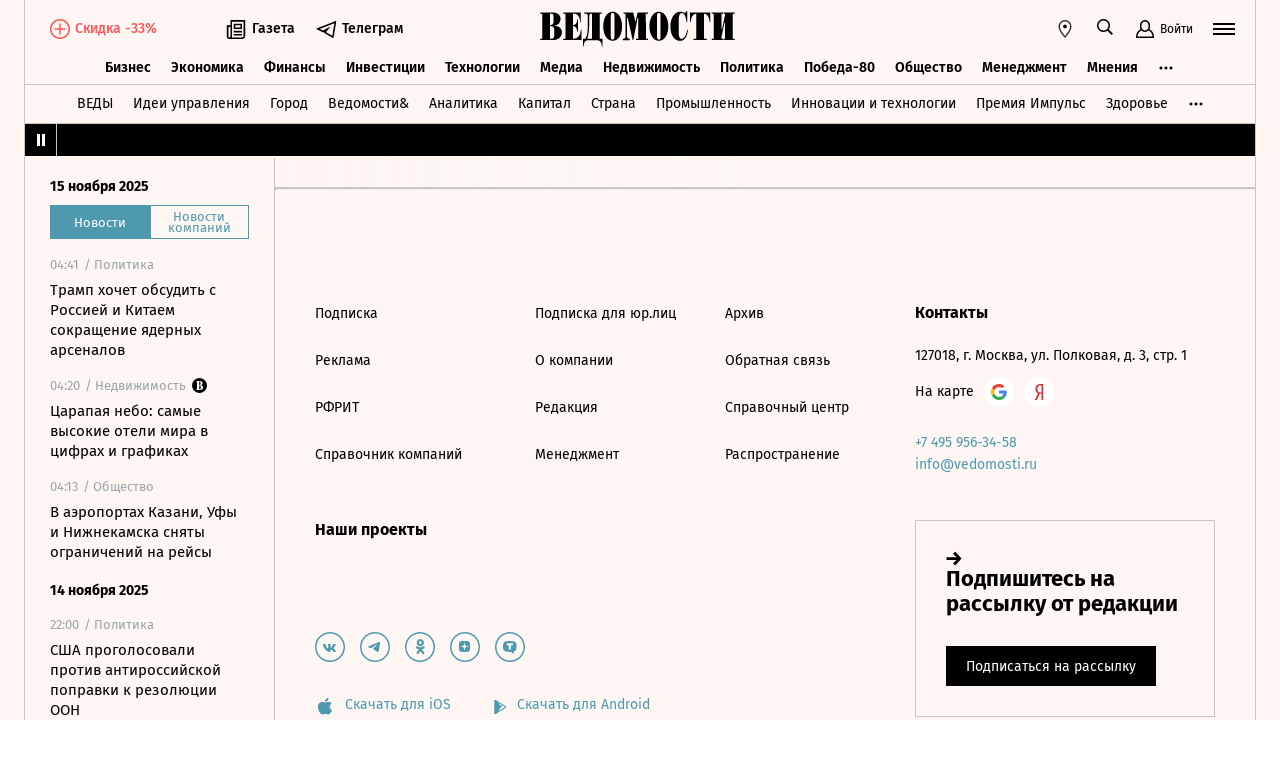

--- FILE ---
content_type: text/html; charset=utf-8
request_url: https://www.vedomosti.ru/politics/articles/2016/07/21/650017-pamfilova-kandidatam-dvoinikam
body_size: 26969
content:
<!doctype html>
<html  data-head-attrs=""  lang="ru">
  <head>
    <meta charset="UTF-8" />
    <base target="_self" />
    <meta
      name="viewport"
      content="width=device-width, initial-scale=1, user-scalable=no, minimum-scale=1, maximum-scale=1"
    />
    <meta name="theme-color" content="#fdf6f2" />
    <meta name="robots" content="max-image-preview:large" />
    <meta
      name="google-site-verification"
      content="5UKfplA2CDg7gtsOuVFb6QPtKINUJzM-11wPEzqubM8"
    />
    <meta name="yandex-verification" content="0ab706171d17cb81" />
    <meta
      data-hid="apple-mobile-web-app-title"
      name="apple-mobile-web-app-title"
      content="Ведомости"
    />
    <meta
      data-hid="mobile-web-app-capable"
      name="mobile-web-app-capable"
      content="yes"
    />
    <meta
      data-hid="twitter:card"
      name="twitter:card"
      content="summary_large_image"
    />
    <meta data-hid="twitter:site" name="twitter:site" content="@vedomosti" />
    <meta
      data-hid="og:site_name"
      property="og:site_name"
      name="og:site_name"
      content="Ведомости"
    />
    <meta name="robots" content="noyaca" />
    <meta name="google-play-app" content="app-id=ru.vedomosti.android" />
    <link
      rel="alternate"
      type="application/rss+xml"
      title="Ведомости — Главное"
      href="https://vedomosti.ru/rss/articles"
    />
    <link
      rel="alternate"
      type="application/rss+xml"
      title="Ведомости — Новости"
      href="https://vedomosti.ru/rss/news"
    />
    <link
      rel="alternate"
      type="application/rss+xml"
      title="Ведомости — Газетный выпуск"
      href="https://vedomosti.ru/rss/issue"
    />
    <script type="module" crossorigin src="https://cdn10.vedomosti.ru/1.6.793/assets/index-e669ff97.js"></script>
    <link rel="modulepreload" crossorigin href="https://cdn10.vedomosti.ru/1.6.793/assets/polyfills-8cdbc904.js">
    <link rel="modulepreload" crossorigin href="https://cdn10.vedomosti.ru/1.6.793/assets/axios-7e2166d8.js">
    <link rel="modulepreload" crossorigin href="https://cdn10.vedomosti.ru/1.6.793/assets/crypto-bn-6696e6d5.js">
    <link rel="modulepreload" crossorigin href="https://cdn10.vedomosti.ru/1.6.793/assets/elliptic-65900489.js">
    <link rel="modulepreload" crossorigin href="https://cdn10.vedomosti.ru/1.6.793/assets/lodash-0917b722.js">
    <link rel="modulepreload" crossorigin href="https://cdn10.vedomosti.ru/1.6.793/assets/vendor-7ed3ec1c.js">
    <link rel="modulepreload" crossorigin href="https://cdn10.vedomosti.ru/1.6.793/assets/sentry-e97845e0.js">
    <link rel="modulepreload" crossorigin href="https://cdn10.vedomosti.ru/1.6.793/assets/imask/esm-a29b7dc4.js">
    <link rel="stylesheet" href="https://cdn10.vedomosti.ru/1.6.793/assets/vendor-aa63eaaf.css">
    <link rel="stylesheet" href="https://cdn10.vedomosti.ru/1.6.793/assets/index-8ca5a573.css">
  
<title>Элла Памфилова обещает ударить по кандидатам-двойникам гласностью - Ведомости</title><link rel="icon" href="/favicon.ico"><link rel="apple-touch-icon" href="https://cdn4.vedomosti.ru/icons/apple-touch-icon.png" sizes="180x180"><link rel="icon" href="https://cdn4.vedomosti.ru/icons/favicon-16x16.png" type="image/png" sizes="16x16"><link rel="icon" href="https://cdn4.vedomosti.ru/icons/favicon-32x32.png" type="image/png" sizes="32x32"><link rel="icon" href="/favicon.ico" type="image/x-icon"><link rel="mask-icon" href="https://cdn4.vedomosti.ru/icons/safari-pinned-tab.svg" color="#444444"><meta name="msapplication-config" content="/browserconfig.xml"><meta data-hid="og:title" property="og:title" content="Элла Памфилова обещает ударить по кандидатам-двойникам гласностью"><meta data-hid="twitter:title" name="twitter:title" content="Элла Памфилова обещает ударить по кандидатам-двойникам гласностью"><meta data-hid="keywords" name="keywords" content="Юридических, методов, борьбы, с, этой, политтехнологией, нет, признают, эксперты"><meta data-hid="og:image" property="og:image" content="https://sharing.vedomosti.ru/1469083337/vedomosti.ru/politics/articles/2016/07/21/650017-pamfilova-kandidatam-dvoinikam.jpg"><meta data-hid="twitter:image" name="twitter:image" content="https://sharing.vedomosti.ru/1469083337/vedomosti.ru/politics/articles/2016/07/21/650017-pamfilova-kandidatam-dvoinikam.jpg"><meta data-hid="twitter:description" name="twitter:description" content="Юридических методов борьбы с этой политтехнологией нет, признают эксперты"><meta data-hid="og:description" property="og:description" content="Юридических методов борьбы с этой политтехнологией нет, признают эксперты"><meta data-hid="description" name="description" content="Юридических методов борьбы с этой политтехнологией нет, признают эксперты"><meta data-hid="og:type" property="og:type" name="og:type" content="article"><meta data-hid="og:url" property="og:url" content="https://www.vedomosti.ru/politics/articles/2016/07/21/650017-pamfilova-kandidatam-dvoinikam"><link data-hid="canonical" rel="canonical" href="https://www.vedomosti.ru/politics/articles/2016/07/21/650017-pamfilova-kandidatam-dvoinikam"><meta name="head:count" content="18"><link rel="modulepreload" crossorigin href="https://cdn10.vedomosti.ru/1.6.793/assets/index-3f0a39f9.js"><link rel="stylesheet" href="https://cdn10.vedomosti.ru/1.6.793/assets/index-225cbe47.css"><link rel="modulepreload" crossorigin href="https://cdn10.vedomosti.ru/1.6.793/assets/Page-9fcd5cd9.js"><link rel="stylesheet" href="https://cdn10.vedomosti.ru/1.6.793/assets/Page-e5638997.css"><link rel="modulepreload" crossorigin href="https://cdn10.vedomosti.ru/1.6.793/assets/Gallery-142f44e1.js"><link rel="stylesheet" href="https://cdn10.vedomosti.ru/1.6.793/assets/Gallery-e5d93b73.css"><link rel="modulepreload" crossorigin href="https://cdn10.vedomosti.ru/1.6.793/assets/PartnerCaseHeader-67614b59.js"><link rel="stylesheet" href="https://cdn10.vedomosti.ru/1.6.793/assets/PartnerCaseHeader-86ba93e0.css"><link rel="modulepreload" crossorigin href="https://cdn10.vedomosti.ru/1.6.793/assets/ArticleShare-f2bae4a8.js"><link rel="stylesheet" href="https://cdn10.vedomosti.ru/1.6.793/assets/ArticleShare-32669644.css"><link rel="modulepreload" crossorigin href="https://cdn10.vedomosti.ru/1.6.793/assets/Share-636f0701.js"><link rel="stylesheet" href="https://cdn10.vedomosti.ru/1.6.793/assets/Share-3ecafed0.css"><link rel="modulepreload" crossorigin href="https://cdn10.vedomosti.ru/1.6.793/assets/ArticleQuote-b6973318.js"><link rel="stylesheet" href="https://cdn10.vedomosti.ru/1.6.793/assets/ArticleQuote-eae2e923.css"><link rel="modulepreload" crossorigin href="https://cdn10.vedomosti.ru/1.6.793/assets/ArticleBoxesList-597bd479.js"><link rel="stylesheet" href="https://cdn10.vedomosti.ru/1.6.793/assets/ArticleBoxesList-6c37556c.css"><link rel="modulepreload" crossorigin href="https://cdn10.vedomosti.ru/1.6.793/assets/RawHtml-697d7473.js"><link rel="modulepreload" crossorigin href="https://cdn10.vedomosti.ru/1.6.793/assets/BaseImage-b644aa95.js"><link rel="stylesheet" href="https://cdn10.vedomosti.ru/1.6.793/assets/BaseImage-3e21497a.css"><link rel="modulepreload" crossorigin href="https://cdn10.vedomosti.ru/1.6.793/assets/Banner-a483d6be.js"><link rel="stylesheet" href="https://cdn10.vedomosti.ru/1.6.793/assets/Banner-f0be4981.css"><link rel="modulepreload" crossorigin href="https://cdn10.vedomosti.ru/1.6.793/assets/SchemaOrgContainer-7a302c2b.js"><link rel="modulepreload" crossorigin href="https://cdn10.vedomosti.ru/1.6.793/assets/EditorialLink-d8feddc8.js"><link rel="stylesheet" href="https://cdn10.vedomosti.ru/1.6.793/assets/EditorialLink-fb07ad25.css">
</head>

  <body  data-head-attrs="" >
    <div id="app" data-server-rendered="true"><div class="layout"><div class="page-loader"><div class="loader-container" is-loading="false"><div class="loader"><div class="loader__lines"></div><svg xmlns="http://www.w3.org/2000/svg" width="19" height="24" class="loader__letter" fill="currentColor"><path fill-rule="evenodd" d="M8.306 10.579V1.166h1.228c.617 0 1.751-.185 1.751 2.758v3.725c0 2.348-.926 2.93-1.788 2.93H8.306zM1.77 22.352L0 22.339v1.138h10.542c4.558 0 7.873-2.294 7.873-6.892 0-3.188-3.246-5.231-5.98-5.182v-.336c3.168-.412 4.771-2.715 4.771-5.853 0-3.16-2.9-5.211-6.759-5.211L0 0v1.177l1.769-.019.001 21.194zm6.536-.004L8.288 11.75l1.209-.025c.997 0 2.374.738 2.374 2.817v4.917c0 2.957-1.72 2.889-2.337 2.889H8.306z"></path></svg></div></div></div><!----><div class="layout__wrapper full-width"><header class="the-header"><div class="the-header__top"><div class="the-header__leftside"><a href="/" class="the-header__logo --global" title="Главная страница" target="_self"></a><div class="the-header__buttons"><!----><!----><div class="icon-text-button --medium" data-v-1a12691c><a class="icon-text-button__content" href="/newspaper/last" target="_self" data-v-1a12691c><div class="tooltip-text" data-v-1a12691c><!--[--><!--[--><svg style="width:22px;height:21px;"><use xlink:href="#icon-rubric-news" fill="#333" width="22" height="21" color="#333"></use></svg><!--]--><!--]--><div style="display:none;" class="tooltip-text__body"><!--[--><span data-v-1a12691c>Газета</span><!--]--></div></div><span class="icon-text-button__text" data-v-1a12691c>Газета</span></a></div><div class="icon-text-button --medium" data-v-1a12691c><a class="icon-text-button__content" href="https://t.me/+7WOOmaj6K-1hZTli" target="_blank" data-v-1a12691c><div class="tooltip-text" data-v-1a12691c><!--[--><!--[--><svg style="width:22px;height:21px;"><use xlink:href="#icon-telegram-black" fill="#333" width="22" height="21" color="#333"></use></svg><!--]--><!--]--><div style="display:none;" class="tooltip-text__body"><!--[--><span data-v-1a12691c>Телеграм</span><!--]--></div></div><span class="icon-text-button__text" data-v-1a12691c>Телеграм</span></a></div><!----></div></div><div class="the-header__toolbar" data-v-8c5187e4><!----><div class="feed" data-v-8c5187e4 data-v-731c80c6><button class="feed-button" data-v-731c80c6><svg style="width:20px;height:20px;" class="feed__icon" data-v-731c80c6><use xlink:href="#icon-header-news" fill="#333" width="20" height="20" color="#333"></use></svg></button></div><div class="geo the-header__toolbar-geo-selector" data-v-8c5187e4 data-v-17887e30><button type="button" class="geo-button" title="Выбрать регион" data-v-17887e30><svg style="width:20px;height:20px;" fill="red" data-v-17887e30><use xlink:href="#icon-geo" fill="#333" width="20" height="20" color="#333"></use></svg></button><div style="display:none;" class="geo-list" data-v-17887e30><!--[--><span class="geo-item--active geo-item" data-v-17887e30><span data-v-17887e30>Россия и мир</span></span><span class="geo-item" data-v-17887e30><a href="https://spb.vedomosti.ru/" target="_blank" data-v-17887e30>Северо-Запад</a></span><span class="geo-item" data-v-17887e30><a href="https://south.vedomosti.ru/" target="_blank" data-v-17887e30>Юг</a></span><!--]--></div></div><div class="toolbar__cell toolbar__cell_desktop" data-v-8c5187e4><button type="button" class="the-header__search-button" title="Поиск по сайту" data-v-8c5187e4><svg style="width:20px;height:20px;" class="the-header__icon" data-v-8c5187e4><use xlink:href="#icon-search" fill="#333" width="20" height="20" color="#333"></use></svg></button></div><div class="toolbar__cell" data-v-8c5187e4><button class="the-header__user-button the-header__toggle-button" data-v-8c5187e4><svg style="width:20px;height:20px;" class="the-header__icon" data-v-8c5187e4><use xlink:href="#icon-user2" fill="currentColor" width="20" height="20" color="currentColor"></use></svg><span data-v-8c5187e4>Войти</span></button></div><button type="button" class="hamburger the-header__hamburger" title="Открыть меню" data-v-8c5187e4><div class="hamburger__icon hamburger__icon_mobile"><svg style="width:22px;height:20px;"><use xlink:href="#icon-hamburger-and-search" fill="currentColor" width="22" height="20" color="currentColor"></use></svg></div><div class="hamburger__icon hamburger__icon_desktop"><svg style="width:22px;height:22px;"><use xlink:href="#icon-hamburger" fill="currentColor" width="22" height="22" color="currentColor"></use></svg></div></button></div></div><div class="the-header-rubric the-header__rubrics fixed" data-v-4c04896a><div class="the-header-rubric__projects" data-v-4c04896a><!----><!--[--><div data-id="140737488355879" class="the-header-rubric__project" data-v-4c04896a><a href="/business" target="_self" class="the-header-rubric__link" data-v-4c04896a>Бизнес</a></div><div data-id="140737488355880" class="the-header-rubric__project" data-v-4c04896a><a href="/economics" target="_self" class="the-header-rubric__link" data-v-4c04896a>Экономика</a></div><div data-id="140737488355881" class="the-header-rubric__project" data-v-4c04896a><a href="/finance" target="_self" class="the-header-rubric__link" data-v-4c04896a>Финансы</a></div><div data-id="140737488355882" class="the-header-rubric__project" data-v-4c04896a><a href="/investments" target="_self" class="the-header-rubric__link" data-v-4c04896a>Инвестиции</a></div><div data-id="140737488355883" class="the-header-rubric__project" data-v-4c04896a><a href="/technology" target="_self" class="the-header-rubric__link" data-v-4c04896a>Технологии</a></div><div data-id="140737488355884" class="the-header-rubric__project" data-v-4c04896a><a href="/media" target="_self" class="the-header-rubric__link" data-v-4c04896a>Медиа</a></div><div data-id="140737488357062" class="the-header-rubric__project" data-v-4c04896a><a href="/realty" target="_self" class="the-header-rubric__link" data-v-4c04896a>Недвижимость</a></div><div data-id="140737488355885" class="the-header-rubric__project" data-v-4c04896a><a href="/politics" target="_self" class="the-header-rubric__link" data-v-4c04896a>Политика</a></div><div data-id="140737488357329" class="the-header-rubric__project" data-v-4c04896a><a href="/pobeda80" target="_self" class="the-header-rubric__link" data-v-4c04896a>Победа-80</a></div><div data-id="140737488355886" class="the-header-rubric__project" data-v-4c04896a><a href="/society" target="_self" class="the-header-rubric__link" data-v-4c04896a>Общество</a></div><div data-id="140737488355887" class="the-header-rubric__project" data-v-4c04896a><a href="/management" target="_self" class="the-header-rubric__link" data-v-4c04896a>Менеджмент</a></div><div data-id="140737488355888" class="the-header-rubric__project" data-v-4c04896a><a href="/lifestyle" target="_self" class="the-header-rubric__link" data-v-4c04896a>Стиль жизни</a></div><div data-id="140737488355890" class="the-header-rubric__project" data-v-4c04896a><a href="/characters" target="_self" class="the-header-rubric__link" data-v-4c04896a>Интервью</a></div><div data-id="140737488355889" class="the-header-rubric__project" data-v-4c04896a><a href="/opinion" target="_self" class="the-header-rubric__link" data-v-4c04896a>Мнения</a></div><div data-id="140737488355891" class="the-header-rubric__project" data-v-4c04896a><a href="/photo_gallery" target="_self" class="the-header-rubric__link" data-v-4c04896a>Фотогалереи</a></div><!--]--><!----></div><!----><!----></div><div class="the-projects"><div class="the-projects__projects"><!--[--><div data-id="140737488357368" class="the-projects__project"><a href="https://ved.vedomosti.ru/?utm_source=vedomosti.ru&amp;utm_medium=main" target="_blank" class="the-projects__link">ВЕДЫ</a></div><div data-id="140737488356714" class="the-projects__project"><a href="https://www.vedomosti.ru/ideas?utm_source=vedomosti.ru&amp;utm_medium=main" target="_blank" class="the-projects__link">Идеи управления</a></div><div data-id="140737488355913" class="the-projects__project"><a href="https://www.vedomosti.ru/gorod?utm_source=vedomosti.ru&amp;utm_medium=main" target="_blank" class="the-projects__link">Город</a></div><div data-id="140737488355914" class="the-projects__project"><a href="https://www.vedomosti.ru/partner?utm_source=vedomosti.ru&amp;utm_medium=main" target="_blank" class="the-projects__link">Ведомости&amp;</a></div><div data-id="140737488357024" class="the-projects__project"><a href="https://www.vedomosti.ru/analytics?utm_source=vedomosti.ru&amp;utm_medium=main" target="_blank" class="the-projects__link">Аналитика</a></div><div data-id="140737488356708" class="the-projects__project"><a href="https://www.vedomosti.ru/kapital?utm_source=vedomosti.ru&amp;utm_medium=main" target="_blank" class="the-projects__link">Капитал</a></div><div data-id="140737488356432" class="the-projects__project"><a href="https://www.vedomosti.ru/strana?utm_source=vedomosti.ru&amp;utm_medium=main" target="_blank" class="the-projects__link">Страна</a></div><div data-id="140737488356170" class="the-projects__project"><a href="https://www.vedomosti.ru/industry?utm_source=vedomosti.ru&amp;utm_medium=main" target="_blank" class="the-projects__link">Промышленность</a></div><div data-id="140737488356171" class="the-projects__project"><a href="https://www.vedomosti.ru/technologies?utm_source=vedomosti.ru&amp;utm_medium=main" target="_blank" class="the-projects__link">Инновации и технологии</a></div><div data-id="140737488356417" class="the-projects__project"><a href="https://impulse.vedomosti.ru/?utm_source=vedomosti.ru&amp;utm_medium=main" target="_blank" class="the-projects__link">Премия Импульс</a></div><div data-id="140737488356969" class="the-projects__project"><a href="https://www.vedomosti.ru/health?utm_source=vedomosti.ru&amp;utm_medium=main" target="_blank" class="the-projects__link">Здоровье</a></div><div data-id="140737488355915" class="the-projects__project"><a href="https://www.vedomosti.ru/sport?utm_source=vedomosti.ru&amp;utm_medium=main" target="_blank" class="the-projects__link">Спорт</a></div><div data-id="140737488355921" class="the-projects__project"><a href="https://events.vedomosti.ru/?utm_source=vedomosti.ru&amp;utm_medium=main" target="_blank" class="the-projects__link">Конференции</a></div><div data-id="140737488355919" class="the-projects__project"><a href="https://www.vedomosti.ru/companies?utm_source=main" target="_blank" class="the-projects__link">Справочник компаний</a></div><div data-id="140737488357344" class="the-projects__project"><a href="https://www.vedomosti.ru/person?utm_source=vedomosti.ru&amp;utm_medium=main" target="_blank" class="the-projects__link">Справочник персон</a></div><div data-id="140737488356707" class="the-projects__project"><a href="https://www.vedomosti.ru/tourism?utm_source=vedomosti.ru&amp;utm_medium=main" target="_blank" class="the-projects__link">Туризм</a></div><div data-id="140737488356751" class="the-projects__project"><a href="https://www.vedomosti.ru/legal?utm_source=vedomosti.ru&amp;utm_medium=menu&amp;utm_campaign=footer" target="_blank" class="the-projects__link">Право</a></div><div data-id="140737488356238" class="the-projects__project"><a href="https://www.vedomosti.ru/science?utm_source=vedomosti.ru&amp;utm_medium=main" target="_blank" class="the-projects__link">Наука</a></div><div data-id="140737488355917" class="the-projects__project"><a href="https://www.vedomosti.ru/kp?utm_source=vedomosti.ru&amp;utm_medium=main" target="_blank" class="the-projects__link">Как потратить</a></div><div data-id="140737488356172" class="the-projects__project"><a href="https://www.vedomosti.ru/esg?utm_source=vedomosti.ru&amp;utm_medium=main" target="_blank" class="the-projects__link">Устойчивое развитие</a></div><div data-id="140737488355923" class="the-projects__project"><a href="https://www.vedomosti.ru/forum?utm_source=vedomosti.ru&amp;utm_medium=main" target="_blank" class="the-projects__link">Форум</a></div><div data-id="140737488357212" class="the-projects__project"><a href="https://ts.vedomosti.ru/?utm_source=vedomosti.ru&amp;utm_medium=main" target="_blank" class="the-projects__link">Техуспех</a></div><div data-id="140737488355920" class="the-projects__project"><a href="https://regatta.vedomosti.ru/?utm_source=vedomosti.ru&amp;utm_medium=main" target="_blank" class="the-projects__link">Бизнес-регата</a></div><div data-id="140737488355922" class="the-projects__project"><a href="https://spb.vedomosti.ru/?utm_source=vedomosti.ru&amp;utm_medium=main" target="_blank" class="the-projects__link">Ведомости Северо-Запад</a></div><div data-id="140737488357150" class="the-projects__project"><a href="https://vedomosti-spb.ru/?utm_source=vedomosti.ru&amp;utm_medium=main" target="_blank" class="the-projects__link">Ведомости Северо-Запад Стиль жизни</a></div><div data-id="140737488356953" class="the-projects__project"><a href="https://south.vedomosti.ru/?utm_source=vedomosti.ru&amp;utm_medium=main" target="_blank" class="the-projects__link">Ведомости Юг</a></div><!--]--><!----></div><!----></div><div class="the-header-securities the-header__header-securities"><div class="the-header-securities__nav"><svg style="width:10px;height:16px;"><use xlink:href="#icon-marquee-pause" fill="#333" width="10" height="16" color="#333"></use></svg></div><div class="the-header-securities__content"><span class="the-header-securities__container"><!----></span></div></div><!----><div class="mobile-waterfall the-header__mobile-waterfall" style="display:none;"><div class="mobile-waterfall__close"></div><div class="waterfall"><!----><div class="waterfall__switchers-wrapper"><div><div class="waterfall__switchers"><!--[--><div class="--active waterfall__switcher"><!----></div><div class="waterfall__switcher"><!----></div><!--]--></div></div></div><div class="ps waterfall__list-container" style="overflow-y:auto !important;"><!--[--><div class="waterfall__transition"><ul class="waterfall__list --without-transition"><li class="waterfall__item"><div class="waterfall__item-top"><div class="waterfall__item-meta"><!----><!--[--><span class="waterfall__item-rubric"> / Политика</span><!--]--><!----><!----></div></div><a href="/politics/news/2025/11/15/1155180-tramp-hochet-obsudit?from=newsline" class="waterfall__item-title"><!----><!----><!----><!----><!----><!----><!----><!----><!----> Трамп хочет обсудить с Россией и Китаем сокращение ядерных арсеналов <!----></a></li><li class="waterfall__item"><div class="waterfall__item-top"><div class="waterfall__item-meta"><!----><!--[--><span class="waterfall__item-rubric"> / Недвижимость</span><!--]--><svg style="width:15px;height:15px;" class="waterfall__item-icon"><use xlink:href="#icon-vedomosti-small" fill="#333" width="15" height="15" color="#333"></use></svg><!----></div></div><a href="/realty/articles/2025/11/15/1155003-tsarapaya-nebo?from=newsline" class="waterfall__item-title"><!----><!----><!----><!----><!----><!----><!----><!----><!----> Царапая небо: самые высокие отели мира в цифрах и графиках <!----></a></li><li class="waterfall__item"><div class="waterfall__item-top"><div class="waterfall__item-meta"><!----><!--[--><span class="waterfall__item-rubric"> / Общество</span><!--]--><!----><!----></div></div><a href="/society/news/2025/11/15/1155179-v-aeroportah-kazani?from=newsline" class="waterfall__item-title"><!----><!----><!----><!----><!----><!----><!----><!----><!----> В аэропортах Казани, Уфы и Нижнекамска сняты ограничений на рейсы <!----></a></li><li class="waterfall__item"><div class="waterfall__item-top"><div class="waterfall__item-meta"><!----><!--[--><span class="waterfall__item-rubric"> / Политика</span><!--]--><!----><!----></div></div><a href="/politics/news/2025/11/15/1155177-ssha-protiv-popravki?from=newsline" class="waterfall__item-title"><!----><!----><!----><!----><!----><!----><!----><!----><!----> США проголосовали против антироссийской поправки к резолюции ООН <!----></a></li><li class="waterfall__ad"><div id="adfox-3-vedomosti-1763182700883" class="adfox adfox--waterfall"></div></li><li class="waterfall__item --subproject"><div class="waterfall__item-top"><div class="waterfall__item-meta"><!----><span class="waterfall__item-rubric">  / <span>Страна</span></span><!----><!----></div></div><a href="/strana/northwestern/news/2025/11/15/1155176-vipal-pervii-sneg?from=newsline_vedomosti" class="waterfall__item-title">В Санкт-Петербурге выпал первый снег</a></li><li class="waterfall__item"><div class="waterfall__item-top"><div class="waterfall__item-meta"><!----><!--[--><span class="waterfall__item-rubric"> / Бизнес</span><!--]--><!----><!----></div></div><a href="/business/news/2025/11/15/1155175-minfin-snyal-sanktsii?from=newsline" class="waterfall__item-title"><!----><!----><!----><!----><!----><!----><!----><!----><!----> Минфин США снял санкции с КТК, «Тенгизшевройла» и месторождения Карачаганак <!----></a></li><li class="waterfall__item"><div class="waterfall__item-top"><div class="waterfall__item-meta"><!----><!--[--><span class="waterfall__item-rubric"> / Общество</span><!--]--><svg style="width:15px;height:15px;" class="waterfall__item-icon"><use xlink:href="#icon-vedomosti-small" fill="#333" width="15" height="15" color="#333"></use></svg><!----></div></div><a href="/society/articles/2025/11/14/1155173-pochti-tisyacha-zhenschin?from=newsline" class="waterfall__item-title"><!----><!----><!----><!----><!----><!----><!----><!----><!----> Почти тысяча женщин прошли школу поддержки жен и матерей участников спецоперации <!----></a></li><li class="waterfall__item"><div class="waterfall__item-top"><div class="waterfall__item-meta"><!----><!--[--><span class="waterfall__item-rubric"> / Политика</span><!--]--><!----><!----></div></div><a href="/politics/news/2025/11/14/1155174-unichtozhili-13-bespilotnikov?from=newsline" class="waterfall__item-title"><!----><!----><!----><!----><!----><!----><!----><!----><!----> Силы ПВО уничтожили 13 украинских беспилотников за три часа <!----></a></li><li class="waterfall__item"><div class="waterfall__item-top"><div class="waterfall__item-meta"><!----><!--[--><span class="waterfall__item-rubric"> / Общество</span><!--]--><!----><!----></div></div><a href="/society/news/2025/11/14/1155172-sony-planiruet-labubu?from=newsline" class="waterfall__item-title"><!----><!----><!----><!----><!----><!----><!----><!----><!----> Sony планирует снять фильм про Лабубу <!----></a></li><li class="waterfall__item"><div class="waterfall__item-top"><div class="waterfall__item-meta"><!----><!--[--><span class="waterfall__item-rubric"> / Бизнес</span><!--]--><svg style="width:15px;height:15px;" class="waterfall__item-icon"><use xlink:href="#icon-vedomosti-small" fill="#333" width="15" height="15" color="#333"></use></svg><!----></div></div><a href="/business/articles/2025/11/14/1155164-magnit-zapuskaet-set?from=newsline" class="waterfall__item-title"><!----><!----><!----><!----><!----><!----><!----><!----><!----> «Магнит» запускает сеть премиальной косметики <!----></a></li><li class="waterfall__item"><div class="waterfall__item-top"><div class="waterfall__item-meta"><!----><!--[--><span class="waterfall__item-rubric"> / Политика</span><!--]--><!----><!----></div></div><a href="/politics/news/2025/11/14/1155171-vengriya-napravit-livanu?from=newsline" class="waterfall__item-title"><!----><!----><!----><!----><!----><!----><!----><!----><!----> Сийярто: Венгрия направит 1,5 млн евро из фонда мира не Украине, а Ливану <!----></a></li><li class="waterfall__item"><div class="waterfall__item-top"><div class="waterfall__item-meta"><!----><!--[--><span class="waterfall__item-rubric"> / Бизнес</span><!--]--><!----><!----></div></div><a href="/business/news/2025/11/14/1155170-minfin-ssha-prodlil?from=newsline" class="waterfall__item-title"><!----><!----><!----><!----><!----><!----><!----><!----><!----> Минфин США продлил крайний срок продажи зарубежных активов «Лукойла» <!----></a></li><li class="waterfall__ad"><div id="adfox-11-vedomosti-1763182700883" class="adfox adfox--waterfall"></div></li><li class="waterfall__item"><div class="waterfall__item-top"><div class="waterfall__item-meta"><!----><!--[--><span class="waterfall__item-rubric"> / Политика</span><!--]--><!----><!----></div></div><a href="/politics/news/2025/11/14/1155169-zdanie-povredila-raketa-patriot?from=newsline" class="waterfall__item-title"><!----><!----><!----><!----><!----><!----><!----><!----><!----> ТАСС: здание посольства Азербайджана в Киеве повредила ракета Patriot <!----></a></li><li class="waterfall__item --subproject"><div class="waterfall__item-top"><div class="waterfall__item-meta"><!----><span class="waterfall__item-rubric">  / <span>Спорт</span></span><!----><!----></div></div><a href="/sport/others/news/2025/11/14/1155160-v-moskve?from=newsline_vedomosti" class="waterfall__item-title">В Москве прошел II Кубок «Совспорта» по паделу</a></li><li class="waterfall__item --subproject"><div class="waterfall__item-top"><div class="waterfall__item-meta"><!----><span class="waterfall__item-rubric">  / <span>Страна</span></span><!----><!----></div></div><a href="/strana/privolzhsky/news/2025/11/14/1155168-rosaviatsiya-ogranichila?from=newsline_vedomosti" class="waterfall__item-title">Росавиация ограничила работу аэропорта в Саратове</a></li><li class="waterfall__item --subproject"><div class="waterfall__item-top"><div class="waterfall__item-meta"><!----><span class="waterfall__item-rubric">  / <span>Страна</span></span><!----><!----></div></div><a href="/strana/privolzhsky/news/2025/11/14/1155166-chislo-pogibshih-viroslo?from=newsline_vedomosti" class="waterfall__item-title">Число погибших при ДТП с автобусом и грузовиком в Пермском крае выросло до семи</a></li><li class="waterfall__item"><div class="waterfall__item-top"><div class="waterfall__item-meta"><!----><!--[--><span class="waterfall__item-rubric"> / Политика</span><!--]--><!----><!----></div></div><a href="/politics/news/2025/11/14/1155163-mogut-zapretit-viezd?from=newsline" class="waterfall__item-title"><!----><!----><!----><!----><!----><!----><!----><!----><!----> На Украине могут запретить выезд за границу мужчинам с бронью от мобилизации <!----></a></li><li class="waterfall__item"><div class="waterfall__item-top"><div class="waterfall__item-meta"><!----><!--[--><span class="waterfall__item-rubric"> / Политика</span><!--]--><!----><!----></div></div><a href="/politics/news/2025/11/14/1155162-fitso-poobeschal-ne-soglashatsya?from=newsline" class="waterfall__item-title"><!----><!----><!----><!----><!----><!----><!----><!----><!----> Фицо пообещал никогда не соглашаться на передачу российских активов Украине <!----></a></li><li class="waterfall__item"><div class="waterfall__item-top"><div class="waterfall__item-meta"><!----><!--[--><span class="waterfall__item-rubric"> / Общество</span><!--]--><!----><!----></div></div><a href="/society/news/2025/11/14/1155161-lep-dneprovskaya-otklyuchilas?from=newsline" class="waterfall__item-title"><!----><!----><!----><!----><!----><!----><!----><!----><!----> Питающая ЗАЭС ЛЭП «Днепровская» отключилась после срабатывания автозащиты <!----></a></li><li class="waterfall__item"><div class="waterfall__item-top"><div class="waterfall__item-meta"><!----><!--[--><span class="waterfall__item-rubric"> / Политика</span><!--]--><!----><!----></div></div><a href="/politics/news/2025/11/14/1155159-gretsiya-zakupit-u-izrailya?from=newsline" class="waterfall__item-title"><!----><!----><!----><!----><!----><!----><!----><!----><!----> Греция может закупить у Израиля артиллерию и зенитные системы на 3 млрд евро <!----></a></li><li class="waterfall__ad"><div id="adfox-19-vedomosti-1763182700883" class="adfox adfox--waterfall"></div></li><li class="waterfall__item"><div class="waterfall__item-top"><div class="waterfall__item-meta"><!----><!--[--><span class="waterfall__item-rubric"> / Общество</span><!--]--><!----><!----></div></div><a href="/society/news/2025/11/14/1155158-putin-posmertno-nagradil?from=newsline" class="waterfall__item-title"><!----><!----><!----><!----><!----><!----><!----><!----><!----> Путин посмертно наградил орденами Мужества двух сотрудников «Белгородэнерго» <!----></a></li><li class="waterfall__item --subproject"><div class="waterfall__item-top"><div class="waterfall__item-meta"><!----><span class="waterfall__item-rubric">  / <span>Страна</span></span><!----><!----></div></div><a href="/strana/privolzhsky/news/2025/11/14/1155157-shest-chelovek-pogibli?from=newsline_vedomosti" class="waterfall__item-title">Шесть человек погибли в Пермском крае при ДТП с автобусом и грузовиком</a></li><li class="waterfall__item --subproject"><div class="waterfall__item-top"><div class="waterfall__item-meta"><!----><span class="waterfall__item-rubric">  / <span>Спорт</span></span><!----><!----></div></div><a href="/sport/football/news/2025/11/14/1155154-dubl-eks-igroka?from=newsline_vedomosti" class="waterfall__item-title">Дубль экс-игрока «Спартака» Урунова принес Узбекистану победу над Египтом Салаха</a></li><li class="waterfall__item --subproject"><div class="waterfall__item-top"><div class="waterfall__item-meta"><!----><span class="waterfall__item-rubric">  / <span>Спорт</span></span><!----><!----></div></div><a href="/sport/football/news/2025/11/14/1155150-v-niderlandah-proidut?from=newsline_vedomosti" class="waterfall__item-title">В Нидерландах пройдут слушания об отмене ареста Промеса</a></li><li class="waterfall__item"><div class="waterfall__item-top"><div class="waterfall__item-meta"><!----><!--[--><span class="waterfall__item-rubric"> / Политика</span><!--]--><!----><!----></div></div><a href="/society/news/2025/11/14/1155156-sk-vosem-sudei-mus?from=newsline" class="waterfall__item-title"><!----><!----><!----><!----><!----><!----><!----><!----><!----> СК заочно арестовал и объявил в розыск прокурора и восемь судей МУСа <!----></a></li><li class="waterfall__item --subproject"><div class="waterfall__item-top"><div class="waterfall__item-meta"><!----><span class="waterfall__item-rubric">  / <span>Страна</span></span><!----><!----></div></div><a href="/strana/ural/news/2025/11/14/1155153-zaderzhan-mahonin?from=newsline_vedomosti" class="waterfall__item-title">В Челябинске задержан глава ОПГ Махонин</a></li><li class="waterfall__item"><div class="waterfall__item-top"><div class="waterfall__item-meta"><!----><!--[--><span class="waterfall__item-rubric"> / Политика</span><!--]--><!----><!----></div></div><a href="/politics/news/2025/11/14/1155151-ukrainskii-konflikt?from=newsline" class="waterfall__item-title"><!----><!----><!----><!----><!----><!----><!----><!----><!----> Медведев: украинский конфликт стал самым кровавым в XXI веке <!----></a></li><li class="waterfall__item"><div class="waterfall__item-top"><div class="waterfall__item-meta"><!----><!--[--><span class="waterfall__item-rubric"> / Общество</span><!--]--><!----><!----></div></div><a href="/society/news/2025/11/14/1155148-bezopasnosti-dorozhnogo-dvizheniya?from=newsline" class="waterfall__item-title"><!----><!----><!----><!----><!----><!----><!----><!----><!----> Путин утвердил стратегию повышения безопасности дорожного движения до 2030 года <!----></a></li><li class="waterfall__item"><div class="waterfall__item-top"><div class="waterfall__item-meta"><!----><!--[--><span class="waterfall__item-rubric"> / Политика</span><!--]--><!----><!----></div></div><a href="/politics/news/2025/11/14/1155147-zaharova-napomnila?from=newsline" class="waterfall__item-title"><!----><!----><!----><!----><!----><!----><!----><!----><!----> Захарова напомнила о сыновьях Кличко, которые не служат в ВСУ <!----></a></li><li class="waterfall__item --subproject"><div class="waterfall__item-top"><div class="waterfall__item-meta"><!----><span class="waterfall__item-rubric">  / <span>Страна</span></span><!----><!----></div></div><a href="/strana/northwestern/news/2025/11/14/1155149-predprinimatel-arestovana?from=newsline_vedomosti" class="waterfall__item-title">Предприниматель арестована за уклонение от уплаты налогов на 1,8 млрд рублей</a></li><li class="waterfall__item"><div class="waterfall__item-top"><div class="waterfall__item-meta"><!----><!--[--><span class="waterfall__item-rubric"> / Общество</span><!--]--><!----><!----></div></div><a href="/society/news/2025/11/14/1155145-apellyatsiya-soglasilas?from=newsline" class="waterfall__item-title"><!----><!----><!----><!----><!----><!----><!----><!----><!----> Апелляция согласилась с взысканием 35,5 млрд рублей с владельца «Волгонефти-239» <!----></a></li><li class="waterfall__item"><div class="waterfall__item-top"><div class="waterfall__item-meta"><!----><!--[--><span class="waterfall__item-rubric"> / Авто</span><!--]--><!----><!----></div></div><a href="/auto/news/2025/11/14/1155144-minpromtorg-prodlil-skidku?from=newsline" class="waterfall__item-title"><!----><!----><!----><!----><!----><!----><!----><!----><!----> Минпромторг продлил скидку в 20% на LCV по льготному лизингу до конца года <!----></a></li><div class="on-scroll-observer"></div></ul></div><!--]--></div><!----></div></div><!----></header><!----><div class="the-header-rubric the-header-rubric--scroll" data-v-4c04896a><div class="the-header-rubric__projects" data-v-4c04896a><a href="/" class="the-header-rubric__project the-header-rubric__project--logo" data-v-4c04896a><svg style="width:20px;height:21px;" class="the-header-rubric__logo" data-v-4c04896a><use xlink:href="#icon-logo-ved-scroll" fill="currentColor" width="20" height="21" color="currentColor"></use></svg></a><!--[--><div data-id="140737488355879" class="the-header-rubric__project" data-v-4c04896a><a href="/business" target="_self" class="the-header-rubric__link" data-v-4c04896a>Бизнес</a></div><div data-id="140737488355880" class="the-header-rubric__project" data-v-4c04896a><a href="/economics" target="_self" class="the-header-rubric__link" data-v-4c04896a>Экономика</a></div><div data-id="140737488355881" class="the-header-rubric__project" data-v-4c04896a><a href="/finance" target="_self" class="the-header-rubric__link" data-v-4c04896a>Финансы</a></div><div data-id="140737488355882" class="the-header-rubric__project" data-v-4c04896a><a href="/investments" target="_self" class="the-header-rubric__link" data-v-4c04896a>Инвестиции</a></div><div data-id="140737488355883" class="the-header-rubric__project" data-v-4c04896a><a href="/technology" target="_self" class="the-header-rubric__link" data-v-4c04896a>Технологии</a></div><div data-id="140737488355884" class="the-header-rubric__project" data-v-4c04896a><a href="/media" target="_self" class="the-header-rubric__link" data-v-4c04896a>Медиа</a></div><div data-id="140737488357062" class="the-header-rubric__project" data-v-4c04896a><a href="/realty" target="_self" class="the-header-rubric__link" data-v-4c04896a>Недвижимость</a></div><div data-id="140737488355885" class="the-header-rubric__project" data-v-4c04896a><a href="/politics" target="_self" class="the-header-rubric__link" data-v-4c04896a>Политика</a></div><div data-id="140737488357329" class="the-header-rubric__project" data-v-4c04896a><a href="/pobeda80" target="_self" class="the-header-rubric__link" data-v-4c04896a>Победа-80</a></div><div data-id="140737488355886" class="the-header-rubric__project" data-v-4c04896a><a href="/society" target="_self" class="the-header-rubric__link" data-v-4c04896a>Общество</a></div><div data-id="140737488355887" class="the-header-rubric__project" data-v-4c04896a><a href="/management" target="_self" class="the-header-rubric__link" data-v-4c04896a>Менеджмент</a></div><div data-id="140737488355888" class="the-header-rubric__project" data-v-4c04896a><a href="/lifestyle" target="_self" class="the-header-rubric__link" data-v-4c04896a>Стиль жизни</a></div><div data-id="140737488355890" class="the-header-rubric__project" data-v-4c04896a><a href="/characters" target="_self" class="the-header-rubric__link" data-v-4c04896a>Интервью</a></div><div data-id="140737488355889" class="the-header-rubric__project" data-v-4c04896a><a href="/opinion" target="_self" class="the-header-rubric__link" data-v-4c04896a>Мнения</a></div><div data-id="140737488355891" class="the-header-rubric__project" data-v-4c04896a><a href="/photo_gallery" target="_self" class="the-header-rubric__link" data-v-4c04896a>Фотогалереи</a></div><!--]--><!----></div><!----><!----></div><div class="layout__container--transformed"><!----><div class="story-line" style=""><!----></div></div><!----><aside class="the-sidebar sidebar" style="top:158px;"><div class="the-sidebar__toggle-wrapper"><div class="the-sidebar__toggle"><svg style="width:20px;height:20px;"><use xlink:href="#icon-feed" fill="currentColor" width="20" height="20" color="currentColor"></use></svg><!----></div></div><div class="the-sidebar__close"><svg style="width:18px;height:24px;"><use xlink:href="#icon-close" fill="currentColor" width="18" height="24" color="currentColor"></use></svg></div><div class="waterfall the-sidebar__waterfall"><!----><div class="waterfall__switchers-wrapper"><div><div class="waterfall__switchers"><!--[--><div class="--active waterfall__switcher"><!----></div><div class="waterfall__switcher"><!----></div><!--]--></div></div></div><div class="ps waterfall__list-container" style="overflow-y:auto !important;"><!--[--><div class="waterfall__transition"><ul class="waterfall__list --without-transition"><li class="waterfall__item"><div class="waterfall__item-top"><div class="waterfall__item-meta"><!----><!--[--><span class="waterfall__item-rubric"> / Политика</span><!--]--><!----><!----></div></div><a href="/politics/news/2025/11/15/1155180-tramp-hochet-obsudit?from=newsline" class="waterfall__item-title"><!----><!----><!----><!----><!----><!----><!----><!----><!----> Трамп хочет обсудить с Россией и Китаем сокращение ядерных арсеналов <!----></a></li><li class="waterfall__item"><div class="waterfall__item-top"><div class="waterfall__item-meta"><!----><!--[--><span class="waterfall__item-rubric"> / Недвижимость</span><!--]--><svg style="width:15px;height:15px;" class="waterfall__item-icon"><use xlink:href="#icon-vedomosti-small" fill="#333" width="15" height="15" color="#333"></use></svg><!----></div></div><a href="/realty/articles/2025/11/15/1155003-tsarapaya-nebo?from=newsline" class="waterfall__item-title"><!----><!----><!----><!----><!----><!----><!----><!----><!----> Царапая небо: самые высокие отели мира в цифрах и графиках <!----></a></li><li class="waterfall__item"><div class="waterfall__item-top"><div class="waterfall__item-meta"><!----><!--[--><span class="waterfall__item-rubric"> / Общество</span><!--]--><!----><!----></div></div><a href="/society/news/2025/11/15/1155179-v-aeroportah-kazani?from=newsline" class="waterfall__item-title"><!----><!----><!----><!----><!----><!----><!----><!----><!----> В аэропортах Казани, Уфы и Нижнекамска сняты ограничений на рейсы <!----></a></li><li class="waterfall__item"><div class="waterfall__item-top"><div class="waterfall__item-meta"><!----><!--[--><span class="waterfall__item-rubric"> / Политика</span><!--]--><!----><!----></div></div><a href="/politics/news/2025/11/15/1155177-ssha-protiv-popravki?from=newsline" class="waterfall__item-title"><!----><!----><!----><!----><!----><!----><!----><!----><!----> США проголосовали против антироссийской поправки к резолюции ООН <!----></a></li><li class="waterfall__ad"><div id="adfox-3-vedomosti-1763182700895" class="adfox adfox--waterfall"></div></li><li class="waterfall__item --subproject"><div class="waterfall__item-top"><div class="waterfall__item-meta"><!----><span class="waterfall__item-rubric">  / <span>Страна</span></span><!----><!----></div></div><a href="/strana/northwestern/news/2025/11/15/1155176-vipal-pervii-sneg?from=newsline_vedomosti" class="waterfall__item-title">В Санкт-Петербурге выпал первый снег</a></li><li class="waterfall__item"><div class="waterfall__item-top"><div class="waterfall__item-meta"><!----><!--[--><span class="waterfall__item-rubric"> / Бизнес</span><!--]--><!----><!----></div></div><a href="/business/news/2025/11/15/1155175-minfin-snyal-sanktsii?from=newsline" class="waterfall__item-title"><!----><!----><!----><!----><!----><!----><!----><!----><!----> Минфин США снял санкции с КТК, «Тенгизшевройла» и месторождения Карачаганак <!----></a></li><li class="waterfall__item"><div class="waterfall__item-top"><div class="waterfall__item-meta"><!----><!--[--><span class="waterfall__item-rubric"> / Общество</span><!--]--><svg style="width:15px;height:15px;" class="waterfall__item-icon"><use xlink:href="#icon-vedomosti-small" fill="#333" width="15" height="15" color="#333"></use></svg><!----></div></div><a href="/society/articles/2025/11/14/1155173-pochti-tisyacha-zhenschin?from=newsline" class="waterfall__item-title"><!----><!----><!----><!----><!----><!----><!----><!----><!----> Почти тысяча женщин прошли школу поддержки жен и матерей участников спецоперации <!----></a></li><li class="waterfall__item"><div class="waterfall__item-top"><div class="waterfall__item-meta"><!----><!--[--><span class="waterfall__item-rubric"> / Политика</span><!--]--><!----><!----></div></div><a href="/politics/news/2025/11/14/1155174-unichtozhili-13-bespilotnikov?from=newsline" class="waterfall__item-title"><!----><!----><!----><!----><!----><!----><!----><!----><!----> Силы ПВО уничтожили 13 украинских беспилотников за три часа <!----></a></li><li class="waterfall__item"><div class="waterfall__item-top"><div class="waterfall__item-meta"><!----><!--[--><span class="waterfall__item-rubric"> / Общество</span><!--]--><!----><!----></div></div><a href="/society/news/2025/11/14/1155172-sony-planiruet-labubu?from=newsline" class="waterfall__item-title"><!----><!----><!----><!----><!----><!----><!----><!----><!----> Sony планирует снять фильм про Лабубу <!----></a></li><li class="waterfall__item"><div class="waterfall__item-top"><div class="waterfall__item-meta"><!----><!--[--><span class="waterfall__item-rubric"> / Бизнес</span><!--]--><svg style="width:15px;height:15px;" class="waterfall__item-icon"><use xlink:href="#icon-vedomosti-small" fill="#333" width="15" height="15" color="#333"></use></svg><!----></div></div><a href="/business/articles/2025/11/14/1155164-magnit-zapuskaet-set?from=newsline" class="waterfall__item-title"><!----><!----><!----><!----><!----><!----><!----><!----><!----> «Магнит» запускает сеть премиальной косметики <!----></a></li><li class="waterfall__item"><div class="waterfall__item-top"><div class="waterfall__item-meta"><!----><!--[--><span class="waterfall__item-rubric"> / Политика</span><!--]--><!----><!----></div></div><a href="/politics/news/2025/11/14/1155171-vengriya-napravit-livanu?from=newsline" class="waterfall__item-title"><!----><!----><!----><!----><!----><!----><!----><!----><!----> Сийярто: Венгрия направит 1,5 млн евро из фонда мира не Украине, а Ливану <!----></a></li><li class="waterfall__item"><div class="waterfall__item-top"><div class="waterfall__item-meta"><!----><!--[--><span class="waterfall__item-rubric"> / Бизнес</span><!--]--><!----><!----></div></div><a href="/business/news/2025/11/14/1155170-minfin-ssha-prodlil?from=newsline" class="waterfall__item-title"><!----><!----><!----><!----><!----><!----><!----><!----><!----> Минфин США продлил крайний срок продажи зарубежных активов «Лукойла» <!----></a></li><li class="waterfall__ad"><div id="adfox-11-vedomosti-1763182700895" class="adfox adfox--waterfall"></div></li><li class="waterfall__item"><div class="waterfall__item-top"><div class="waterfall__item-meta"><!----><!--[--><span class="waterfall__item-rubric"> / Политика</span><!--]--><!----><!----></div></div><a href="/politics/news/2025/11/14/1155169-zdanie-povredila-raketa-patriot?from=newsline" class="waterfall__item-title"><!----><!----><!----><!----><!----><!----><!----><!----><!----> ТАСС: здание посольства Азербайджана в Киеве повредила ракета Patriot <!----></a></li><li class="waterfall__item --subproject"><div class="waterfall__item-top"><div class="waterfall__item-meta"><!----><span class="waterfall__item-rubric">  / <span>Спорт</span></span><!----><!----></div></div><a href="/sport/others/news/2025/11/14/1155160-v-moskve?from=newsline_vedomosti" class="waterfall__item-title">В Москве прошел II Кубок «Совспорта» по паделу</a></li><li class="waterfall__item --subproject"><div class="waterfall__item-top"><div class="waterfall__item-meta"><!----><span class="waterfall__item-rubric">  / <span>Страна</span></span><!----><!----></div></div><a href="/strana/privolzhsky/news/2025/11/14/1155168-rosaviatsiya-ogranichila?from=newsline_vedomosti" class="waterfall__item-title">Росавиация ограничила работу аэропорта в Саратове</a></li><li class="waterfall__item --subproject"><div class="waterfall__item-top"><div class="waterfall__item-meta"><!----><span class="waterfall__item-rubric">  / <span>Страна</span></span><!----><!----></div></div><a href="/strana/privolzhsky/news/2025/11/14/1155166-chislo-pogibshih-viroslo?from=newsline_vedomosti" class="waterfall__item-title">Число погибших при ДТП с автобусом и грузовиком в Пермском крае выросло до семи</a></li><li class="waterfall__item"><div class="waterfall__item-top"><div class="waterfall__item-meta"><!----><!--[--><span class="waterfall__item-rubric"> / Политика</span><!--]--><!----><!----></div></div><a href="/politics/news/2025/11/14/1155163-mogut-zapretit-viezd?from=newsline" class="waterfall__item-title"><!----><!----><!----><!----><!----><!----><!----><!----><!----> На Украине могут запретить выезд за границу мужчинам с бронью от мобилизации <!----></a></li><li class="waterfall__item"><div class="waterfall__item-top"><div class="waterfall__item-meta"><!----><!--[--><span class="waterfall__item-rubric"> / Политика</span><!--]--><!----><!----></div></div><a href="/politics/news/2025/11/14/1155162-fitso-poobeschal-ne-soglashatsya?from=newsline" class="waterfall__item-title"><!----><!----><!----><!----><!----><!----><!----><!----><!----> Фицо пообещал никогда не соглашаться на передачу российских активов Украине <!----></a></li><li class="waterfall__item"><div class="waterfall__item-top"><div class="waterfall__item-meta"><!----><!--[--><span class="waterfall__item-rubric"> / Общество</span><!--]--><!----><!----></div></div><a href="/society/news/2025/11/14/1155161-lep-dneprovskaya-otklyuchilas?from=newsline" class="waterfall__item-title"><!----><!----><!----><!----><!----><!----><!----><!----><!----> Питающая ЗАЭС ЛЭП «Днепровская» отключилась после срабатывания автозащиты <!----></a></li><li class="waterfall__item"><div class="waterfall__item-top"><div class="waterfall__item-meta"><!----><!--[--><span class="waterfall__item-rubric"> / Политика</span><!--]--><!----><!----></div></div><a href="/politics/news/2025/11/14/1155159-gretsiya-zakupit-u-izrailya?from=newsline" class="waterfall__item-title"><!----><!----><!----><!----><!----><!----><!----><!----><!----> Греция может закупить у Израиля артиллерию и зенитные системы на 3 млрд евро <!----></a></li><li class="waterfall__ad"><div id="adfox-19-vedomosti-1763182700895" class="adfox adfox--waterfall"></div></li><li class="waterfall__item"><div class="waterfall__item-top"><div class="waterfall__item-meta"><!----><!--[--><span class="waterfall__item-rubric"> / Общество</span><!--]--><!----><!----></div></div><a href="/society/news/2025/11/14/1155158-putin-posmertno-nagradil?from=newsline" class="waterfall__item-title"><!----><!----><!----><!----><!----><!----><!----><!----><!----> Путин посмертно наградил орденами Мужества двух сотрудников «Белгородэнерго» <!----></a></li><li class="waterfall__item --subproject"><div class="waterfall__item-top"><div class="waterfall__item-meta"><!----><span class="waterfall__item-rubric">  / <span>Страна</span></span><!----><!----></div></div><a href="/strana/privolzhsky/news/2025/11/14/1155157-shest-chelovek-pogibli?from=newsline_vedomosti" class="waterfall__item-title">Шесть человек погибли в Пермском крае при ДТП с автобусом и грузовиком</a></li><li class="waterfall__item --subproject"><div class="waterfall__item-top"><div class="waterfall__item-meta"><!----><span class="waterfall__item-rubric">  / <span>Спорт</span></span><!----><!----></div></div><a href="/sport/football/news/2025/11/14/1155154-dubl-eks-igroka?from=newsline_vedomosti" class="waterfall__item-title">Дубль экс-игрока «Спартака» Урунова принес Узбекистану победу над Египтом Салаха</a></li><li class="waterfall__item --subproject"><div class="waterfall__item-top"><div class="waterfall__item-meta"><!----><span class="waterfall__item-rubric">  / <span>Спорт</span></span><!----><!----></div></div><a href="/sport/football/news/2025/11/14/1155150-v-niderlandah-proidut?from=newsline_vedomosti" class="waterfall__item-title">В Нидерландах пройдут слушания об отмене ареста Промеса</a></li><li class="waterfall__item"><div class="waterfall__item-top"><div class="waterfall__item-meta"><!----><!--[--><span class="waterfall__item-rubric"> / Политика</span><!--]--><!----><!----></div></div><a href="/society/news/2025/11/14/1155156-sk-vosem-sudei-mus?from=newsline" class="waterfall__item-title"><!----><!----><!----><!----><!----><!----><!----><!----><!----> СК заочно арестовал и объявил в розыск прокурора и восемь судей МУСа <!----></a></li><li class="waterfall__item --subproject"><div class="waterfall__item-top"><div class="waterfall__item-meta"><!----><span class="waterfall__item-rubric">  / <span>Страна</span></span><!----><!----></div></div><a href="/strana/ural/news/2025/11/14/1155153-zaderzhan-mahonin?from=newsline_vedomosti" class="waterfall__item-title">В Челябинске задержан глава ОПГ Махонин</a></li><li class="waterfall__item"><div class="waterfall__item-top"><div class="waterfall__item-meta"><!----><!--[--><span class="waterfall__item-rubric"> / Политика</span><!--]--><!----><!----></div></div><a href="/politics/news/2025/11/14/1155151-ukrainskii-konflikt?from=newsline" class="waterfall__item-title"><!----><!----><!----><!----><!----><!----><!----><!----><!----> Медведев: украинский конфликт стал самым кровавым в XXI веке <!----></a></li><li class="waterfall__item"><div class="waterfall__item-top"><div class="waterfall__item-meta"><!----><!--[--><span class="waterfall__item-rubric"> / Общество</span><!--]--><!----><!----></div></div><a href="/society/news/2025/11/14/1155148-bezopasnosti-dorozhnogo-dvizheniya?from=newsline" class="waterfall__item-title"><!----><!----><!----><!----><!----><!----><!----><!----><!----> Путин утвердил стратегию повышения безопасности дорожного движения до 2030 года <!----></a></li><li class="waterfall__item"><div class="waterfall__item-top"><div class="waterfall__item-meta"><!----><!--[--><span class="waterfall__item-rubric"> / Политика</span><!--]--><!----><!----></div></div><a href="/politics/news/2025/11/14/1155147-zaharova-napomnila?from=newsline" class="waterfall__item-title"><!----><!----><!----><!----><!----><!----><!----><!----><!----> Захарова напомнила о сыновьях Кличко, которые не служат в ВСУ <!----></a></li><li class="waterfall__item --subproject"><div class="waterfall__item-top"><div class="waterfall__item-meta"><!----><span class="waterfall__item-rubric">  / <span>Страна</span></span><!----><!----></div></div><a href="/strana/northwestern/news/2025/11/14/1155149-predprinimatel-arestovana?from=newsline_vedomosti" class="waterfall__item-title">Предприниматель арестована за уклонение от уплаты налогов на 1,8 млрд рублей</a></li><li class="waterfall__item"><div class="waterfall__item-top"><div class="waterfall__item-meta"><!----><!--[--><span class="waterfall__item-rubric"> / Общество</span><!--]--><!----><!----></div></div><a href="/society/news/2025/11/14/1155145-apellyatsiya-soglasilas?from=newsline" class="waterfall__item-title"><!----><!----><!----><!----><!----><!----><!----><!----><!----> Апелляция согласилась с взысканием 35,5 млрд рублей с владельца «Волгонефти-239» <!----></a></li><li class="waterfall__item"><div class="waterfall__item-top"><div class="waterfall__item-meta"><!----><!--[--><span class="waterfall__item-rubric"> / Авто</span><!--]--><!----><!----></div></div><a href="/auto/news/2025/11/14/1155144-minpromtorg-prodlil-skidku?from=newsline" class="waterfall__item-title"><!----><!----><!----><!----><!----><!----><!----><!----><!----> Минпромторг продлил скидку в 20% на LCV по льготному лизингу до конца года <!----></a></li><div class="on-scroll-observer"></div></ul></div><!--]--></div><!----></div></aside><div class="layout__container--transformed layout__container"><div><!--[--><div class="the-banner-header"><div id="adfox" class="adfox the-banner-header__ad adfox--header"></div></div><hr class="the-banner-header__hr"><!--]--></div><div class="layout__page"><div style=""><div class="page page-article" has-sidebar="true"><!--[--><!----><div><!--[--><div class="page-article__article"><div class="article"><div><!----></div><div class="article__container"><div class="article__content"><!----><div class="article__main"><div class="article__body"><!----><!----><!----><!----><header class="article__header"><!--[--><div class="article__meta"><div class="article-meta"><!----><!----><!----><span class="article-meta__tags"><a href="/?from=breadcrumbs"> Главная </a></span><span class="article-meta__tags"><span> / </span><a href="/politics?from=breadcrumbs">Политика </a></span><!----><!----><!----><!----><span class="article-meta__tags"><span> / </span><a href="/politics/articles/2016/07/21?from=breadcrumbs"><time datetime="2016-07-20T23:29:36.489+03:00" class="article-meta__date">20 июля 2016, 23:29</time></a></span></div></div><div class="article__headline"><div class="article-headline article__headline-item"><h1 class="article-headline__title"><!----><!----><!----><span>Элла Памфилова обещает ударить по кандидатам-двойникам гласностью</span></h1><em class="article-headline__subtitle">Юридических методов борьбы с этой политтехнологией нет, признают эксперты</em><!----></div><!----><div class="article__tools--telegram article__tools"><div class="article-authors article-tools__authors article-tools__authors--telegram"><div class="article-authors__person"><!----><div class="article-authors__info"><a href="/authors/anastasiya-kornya" target="_self">Анастасия Корня</a><!----></div></div></div><div class="article__tools-bottom"><div class="article-tools article-tools--telegram"><!--[--><div class="article-share article__share-desktop --share-article"><!--[--><div class="article-share__item"><button type="button" class="article-share__btn--bookmark article-share__btn"><svg style="width:30px;height:30px;" class="article-share__circle"><use xlink:href="#icon-circle" fill="#333" width="30" height="30" color="#333"></use></svg><svg style="width:16px;height:16px;" title="Убрать из отложенных" class="article-share__icon"><use xlink:href="#icon-bookmark-base-sm" fill="" width="16" height="16" color=""></use></svg></button><div class="article-tooltip article-share__tooltip article-share__tooltip--bookmark" style="display:none;"><div class="article-tooltip__text bookmark"> Чтобы дочитать статью, когда появится время, сохраните ee в «Отложенных материалах». <br> Для этого <button>войдите</button> или <button>зарегистрируйтесь</button>. </div></div></div><div class="article-share__item"><button type="button" class="article-share__btn--share article-share__btn"><svg style="width:30px;height:30px;" class="article-share__circle"><use xlink:href="#icon-circle" fill="#333" width="30" height="30" color="#333"></use></svg><svg style="width:30px;height:30px;" title="Поделиться" class="article-share__icon"><use xlink:href="#icon-share" fill="" width="30" height="30" color=""></use></svg></button><div class="article-tooltip article-share__tooltip article-share__tooltip--share" style="display:none;"><!--[--><div class="share share--right share--opened"><!----><div class="share__body"><!--[--><div class="share__icon share__icon--vk" title="Поделиться в VK"><div class="share__icon-link" data-index="0" style="border-color:;color:;"><svg style="width:30px;height:30px;" class="share__icon-circle"><use xlink:href="#icon-circle-green" fill="currentColor" width="30" height="30" color="currentColor"></use></svg><svg style="width:30px;height:30px;" class="share__icon-item"><use xlink:href="#icon-vk" fill="currentColor" width="30" height="30" color="currentColor"></use></svg></div></div><div class="share__icon share__icon--telegram" title="Поделиться в Telegram"><div class="share__icon-link" data-index="1" style="border-color:;color:;"><svg style="width:30px;height:30px;" class="share__icon-circle"><use xlink:href="#icon-circle-green" fill="currentColor" width="30" height="30" color="currentColor"></use></svg><svg style="width:30px;height:30px;" class="share__icon-item"><use xlink:href="#icon-telegram" fill="currentColor" width="30" height="30" color="currentColor"></use></svg></div></div><!--]--><!--[--><!--]--><!----></div></div><button class="salmon-button salmon-button--secondary salmon-button--small article-tooltip__button"><span class="salmon-button__icon"><!--[--><svg style="width:16px;height:16px;"><use xlink:href="#icon-link" fill="currentColor" width="16" height="16" color="currentColor"></use></svg><!--]--></span><span class="salmon-button__title"><!--[--><span>Скопировать ссылку</span><!--]--></span><div style="display:none;" class="salmon-button__loader"><div class="salmon-button__loader-dot"></div><div class="salmon-button__loader-dot"></div><div class="salmon-button__loader-dot"></div></div></button><!--]--></div></div><!--]--></div><!--]--><div class="article-tools__controls-telegram article-tools__controls"><button type="button" class="icon-button article-tools__tool article-tools__tool--print article-tools__tool article-tools__tool--print" title="Распечатать страницу"><!--[--><div class="article-tools__print"></div><!--]--></button><button class="salmon-button salmon-button--small salmon-button--transperent article-tools__tool article-tools__tool--telegram" title="Перейти в Telegram"><span class="salmon-button__icon"><!--[--><svg style="width:16px;height:16px;" class="article-tools__bookmark"><use xlink:href="#icon-telegram-fill" fill="currentColor" width="16" height="16" color="currentColor"></use></svg><!--]--></span><span class="salmon-button__title"><!--[--><span class="article-tools__bookmark-text">Читайте нас в Telegram</span><!--]--></span><div style="display:none;" class="salmon-button__loader"><div class="salmon-button__loader-dot"></div><div class="salmon-button__loader-dot"></div><div class="salmon-button__loader-dot"></div></div></button><!----></div></div></div></div><!----></div><!--]--></header><div class="article-image-main"><!--[--><div class="box-image article-image-main__image"><div class="box-image__picture"><picture><!----><source srcset="https://cdn5.vedomosti.ru/image/2016/5m/1f1f8a/original-1u5a.jpg" type="image/jpeg"><img class="base-image" src="https://cdn5.vedomosti.ru/image/2016/5m/1f1f8a/original-1u5a.jpg" alt="Наличие двойников придает выборам интригу, считают в партиях, которые применяют эту технологию"></picture></div><div class="box-image__caption"><span class="box-image__title">Наличие двойников придает выборам интригу, считают в партиях, которые применяют эту технологию</span><span class="box-image__author"> / Е. Разумный</span><span class="box-image__credits"> / Ведомости</span></div></div><!----><!--]--></div><div><div class="article-boxes-list article__boxes" is-paywall-visible="false"><!----><!----><!--[--><div class="article-boxes-list__item"><!----><div class="box-paragraph" is-mobile="false"><!--[--><!--[--><!----><!--]--><!--[--><!----><!--]--><!--[--><!----><!--]--><!--[--><!----><!--]--><!--[--><!----><!--]--><!--[--><!----><!--]--><!--[--><!----><!--]--><!--[--><!----><!--]--><!--[--><p class="box-paragraph__text">Председатель Центризбиркома (ЦИК) <a href="/person/1122833-pamfilova-ella" target="_self" data-fixed="1" class="editableP">Элла Памфилова</a> выразила недовольство партиями, которые выдвигают в одномандатных округах двойников известных кандидатов. «У нас нет правовых оснований воздействовать на эту неблаговидную практику, но поставить черную моральную метку на тех, кто использует эту технологию, мы с коллегами сможем», – сказала Памфилова в среду на заседании комиссии. Информацию о выдвижении кандидатов-двойников ЦИК будет обнародовать, обещает она. «По крайней мере, мы все эти случаи будем обязательно предавать гласности, чтобы избиратели прекрасно понимали, что происходит. Если та или иная партия начинает таким нечестным образом бороться со своими сильными конкурентами, избиратели должны это видеть. Мы проанализировали первые, еще неполные списки, что происходит в регионах, и будем это делать постоянно», – заявила Памфилова.</p><!--]--><!--[--><!----><!--]--><!--]--></div><!--[--><!--]--></div><div class="article-boxes-list__item"><!----><div class="box-paragraph" is-mobile="false"><!--[--><!--[--><!----><!--]--><!--[--><!----><!--]--><!--[--><!----><!--]--><!--[--><!----><!--]--><!--[--><!----><!--]--><!--[--><!----><!--]--><!--[--><!----><!--]--><!--[--><!----><!--]--><!--[--><p class="box-paragraph__text">Сейчас, по данным ЦИК, в одномандатном округе № 194 в Ярославской области баллотируются два Воробьевых (лидер Ярославского отделения партии «Родина» Андрей Воробьев и лидер ярославских коммунистов Александр Воробьев) и два Грибовых (председатель региональной общественной палаты Александр Сергеевич Грибов идет от «Единой России», а Александр Валерьевич Грибов заявлен «Гражданской платформой»). Кандидатом от «Справедливой России» в округе № 37 Чувашской республики стал депутат Госдумы Аксаков Анатолий Геннадьевич, а «Зеленые» в том же округе выдвинули Аксакова Александра Викторовича. В соседнем 38-м округе от «Справедливой России» и «Зеленых» выдвигаются два Николаевых Олега Алексеевича. В Алтайском крае (39-й округ) баллотируется Владимир Рыжков от «Яблока» и Сергей Рыжков от «Гражданской силы». В Санкт-Петербурге (217-й округ) на выборы идут сразу три Дмитриевых: депутат Госдумы Дмитриева Оксана Генриховна (выдвинута Партией роста), Дмитриева Оксана Владимировна («Гражданская сила») и Дмитриева Олеся Михайловна (партия «Зеленые»).</p><!--]--><!--[--><!----><!--]--><!--]--></div><!--[--><!--]--></div><div class="article-boxes-list__item"><!----><div class="box-text box-text--toggled" is-mobile="false" is-selection-disabled="false"><!----><h3 class="box-text__title">Отчитались по-новому</h3><div class="box-text__text">ЦИК опубликовал декларации кандидатов от ЛДПР. Недвижимость за границей (в Турции, Латвии и Болгарии) заявили только три кандидата, а вот крупные приобретения (квартиры, машины, земельные участки и даже трактор) – 28 человек.</div></div><!--[--><!--]--></div><div class="article-boxes-list__item"><!----><div class="box-paragraph" is-mobile="false"><!--[--><!--[--><!----><!--]--><!--[--><!----><!--]--><!--[--><!----><!--]--><!--[--><!----><!--]--><!--[--><!----><!--]--><!--[--><!----><!--]--><!--[--><!----><!--]--><!--[--><!----><!--]--><!--[--><p class="box-paragraph__text">Днем ранее председатель Партии роста Борис Титов сообщил, что обратится в ЦИК с просьбой урегулировать ситуацию с появлением двойника Дмитриевой. «Мы расцениваем выдвижение и регистрацию двойников как сознательное введение в заблуждение избирателей с целью искажения их фактического волеизъявления, что противоречит Конституции и избирательному законодательству. Кроме того, регистрация двойника открывает широкий простор для дискредитации Оксаны Дмитриевой и Партии роста через агитационно-печатные материалы, распространяемые от имени двойника», – говорится в обращении, которое направлено в среду в ЦИК. Действующий закон не предусматривает способов борьбы со спойлерами, хотя КПРФ пыталась провести запрет на выдвижение однофамильцев, если они сменили имя менее чем за год до выборов, говорит сотрудник юридической службы компартии, но это не повод не обращать внимания на проблему.</p><!--]--><!--[--><!----><!--]--><!--]--></div><!--[--><!--]--></div><div class="article-boxes-list__item"><!----><div class="box-paragraph" is-mobile="false"><!--[--><!--[--><!----><!--]--><!--[--><!----><!--]--><!--[--><!----><!--]--><!--[--><!----><!--]--><!--[--><!----><!--]--><!--[--><!----><!--]--><!--[--><!----><!--]--><!--[--><!----><!--]--><!--[--><p class="box-paragraph__text">Памфилова сказала журналистам, что пока ЦИК не получал жалобы, но она уже прочитала сообщения в СМИ. Она не исключает, что выдвигающим спойлеров партиям уделят повышенное внимание при регистрации: «Мы сейчас заверили списки одной из партий, которая грешит данной технологией, дальше у нас процесс регистрации в окружных комиссиях. Нужно внимательно смотреть, что там происходит, чтобы это не дискредитировало вообще весь выборный процесс».</p><!--]--><!--[--><!----><!--]--><!--]--></div><!--[--><!--]--></div><div class="article-boxes-list__item"><!----><div class="box-inset-link box-inset-link--card" is-mobile="false" is-selection-disabled="false"><a class="box-inset-link__card" href="/opinion/articles/2016/07/21/650004-neobschestvennoe-mnenie" target="_self"><!----><div class="card__body"><div class="card__image"><picture><!----><source srcset="https://cdn5.vedomosti.ru/image/2016/5m/1epdgr/original-1tpo.jpg" type="image/jpeg"><img class="base-image" src="https://cdn5.vedomosti.ru/image/2016/5m/1epdgr/original-1tpo.jpg" alt></picture></div><div class="card__info"><span class="card__title-block"><!----><h2 class="card__title">Необщественное мнение</h2><!----></span><!----><div class="card__rubrics"><span class="card__rubric">Мнения / Аналитика</span></div></div></div></a></div><!--[--><!--]--></div><div class="article-boxes-list__item"><!----><div class="box-paragraph" is-mobile="false"><!--[--><!--[--><!----><!--]--><!--[--><!----><!--]--><!--[--><!----><!--]--><!--[--><!----><!--]--><!--[--><!----><!--]--><!--[--><!----><!--]--><!--[--><!----><!--]--><!--[--><!----><!--]--><!--[--><p class="box-paragraph__text">Связаться с руководством «Гражданской силы» в среду не удалось. Лидер списка «Зеленых» Олег Митволь говорит, что нет оснований опасаться двойников – за человека должна говорить не только фамилия, но и его трудовая биография: «Не надо считать избирателей дураками, которые не в состоянии разобраться, где какой кандидат». Наличие двойников придает интригу кампании, повышает интерес и идет на пользу выборам, уверен Митволь. В зависимости от места в списке спойлер может отобрать у основного соперника до 3% голосов, но такие технологии не работают против действительно известных кандидатов – и в случае с Дмитриевой это может обеспечить прямо противоположный эффект, рассуждает политтехнолог Андрей Богданов. Ему известны случаи, когда коллеги выставляли спойлеров против собственных кандидатов, чтобы создать видимость активной борьбы. В условиях нынешней кампании выдвижение кандидата-спойлера от партии, которой не нужно собирать подписи, может обойтись в $20 000–30 000, прикидывает Богданов.</p><!--]--><!--[--><!----><!--]--><!--]--></div><!--[--><!--]--></div><!--]--><!----></div><!----><!----><!----></div><!----><!----><div id="adfox" class="adfox adfox--articles-native-roll" style=""></div><!----><!----></div><!----></div><footer class="article__footer"><div class="article-recommendation recommendation article__recommendation"><!----><!----></div></footer></div><aside class="article__sidebar"><div class="article__sticky"><div class="adfox--300x600"><div><div class="banner" style=""><!----></div></div></div><div class="advert_sidebar"><div class="smi24"><div class="smi24__informer smi24__auto" data-smi-blockid="35043"></div></div></div></div></aside></div><div class="article__metrics"><!--[--><!--[--><div class="news-rotation" data-v-b1393252><div id="unit_100140" class="news-rotation__widget" data-v-b1393252><a href="http://smi2.ru/">Новости СМИ2</a></div><a href="/subscription/subscription/adblock?utm_source=vedomosti&amp;utm_medium=dzen_smi2&amp;utm_campaign=adblock&amp;utm_content=%D1%85%D0%BE%D1%82%D0%B8%D1%82%D0%B5_%D1%81%D0%BA%D1%80%D1%8B%D1%82%D1%8C_%D1%80%D0%B5%D0%BA%D0%BB%D0%B0%D0%BC%D1%83_%D0%BE%D1%84%D0%BE%D1%80%D0%BC%D0%B8%D1%82%D0%B5_%D0%BF%D0%BE%D0%B4%D0%BF%D0%B8%D1%81%D0%BA%D1%83_%D0%B8_%D1%87%D0%B8%D1%82%D0%B0%D0%B9%D1%82%D0%B5_%D0%BD%D0%B5_%D0%BE%D1%82%D0%B2%D0%BB%D0%B5%D0%BA%D0%B0%D1%8F%D1%81%D1%8C" class="hide-offer" target="_self" data-v-b1393252><span class="hide-offer__question">Хотите скрыть рекламу?  </span><span class="hide-offer__accent">Оформите подписку  </span><span class="hide-offer__text">и читайте, не отвлекаясь</span><svg style="width:20px;height:15px;" class="hide-offer__arrow"><use xlink:href="#icon-arrow-message" fill="currentColor" width="20" height="15" color="currentColor"></use></svg></a></div><!--]--><!----><!--]--></div></div></div><!--]--></div><!----><script type="application/ld+json">{"@context":"https://schema.org","@type":"NewsArticle","name":"Элла Памфилова обещает ударить по кандидатам-двойникам гласностью","headline":"Элла Памфилова обещает ударить по кандидатам-двойникам гласностью","description":"Юридических методов борьбы с этой политтехнологией нет, признают эксперты","url":"https://www.vedomosti.ru/politics/articles/2016/07/21/650017-pamfilova-kandidatam-dvoinikam","articleSection":"Политика","datePublished":"2016-07-20T23:29:36+03:00","dateCreated":"2016-07-20T23:29:36+03:00","dateModified":"2016-07-20T23:29:36+03:00","author":[{"@type":"Person","givenName":"Анастасия","familyName":"Корня","name":"Анастасия Корня","affiliation":"Ведомости","jobTitle":"журналист","url":"https://www.vedomosti.ru/authors/anastasiya-kornya","image":""}],"mainEntityOfPage":{"@type":"WebPage","@id":"https://www.vedomosti.ru/politics/articles/2016/07/21/650017-pamfilova-kandidatam-dvoinikam"},"image":{"@type":"ImageObject","url":"https://cdn5.vedomosti.ru/image/2016/5m/1f1f8a/original-1u5a.jpg","width":1500,"height":1000},"publisher":{"@type":"Organization","name":"Ведомости","telephone":"+74959563458","address":{"@type":"PostalAddress","streetAddress":"ул. Полковая, д. 3, стр. 1","postalCode":"127018","addressLocality":"Москва"},"logo":{"@type":"ImageObject","url":"https://cdn5.vedomosti.ru/image/2016/logo1.png","width":248,"height":60}}}</script><!----><!--]--></div></div><!----><footer class="the-footer" style=""><div class="the-footer__container"><div class="the-footer__links"><div class="the-footer__nav"><!--[--><ul class="the-footer__nav-list"><!--[--><li class="the-footer__nav-list-item"><a href="/subscription#online" class="the-footer__nav-link" target="_self">Подписка</a></li><li class="the-footer__nav-list-item"><a href="/info/prices" class="the-footer__nav-link" target="_self">Реклама</a></li><li class="the-footer__nav-list-item"><a href="/info/vedomosti-i-rfrit" class="the-footer__nav-link" target="_self">РФРИТ</a></li><li class="the-footer__nav-list-item"><a href="/info/companies" class="the-footer__nav-link" target="_self">Справочник компаний</a></li><!--]--></ul><ul class="the-footer__nav-list"><!--[--><li class="the-footer__nav-list-item"><a href="/info/korporativnaya-podpiska-v-udobnom-formate" class="the-footer__nav-link" target="_self">Подписка для юр.лиц</a></li><li class="the-footer__nav-list-item"><a href="/info/mission" class="the-footer__nav-link" target="_self">О компании</a></li><li class="the-footer__nav-list-item"><a href="/info/editorial" class="the-footer__nav-link" target="_self">Редакция</a></li><li class="the-footer__nav-list-item"><a href="/info/management" class="the-footer__nav-link" target="_self">Менеджмент</a></li><!--]--></ul><ul class="the-footer__nav-list"><!--[--><li class="the-footer__nav-list-item"><a href="/archive" class="the-footer__nav-link" target="_self">Архив</a></li><li class="the-footer__nav-list-item"><div class="the-footer__nav-link">Обратная связь</div></li><li class="the-footer__nav-list-item"><a href="https://vedomosti.usedocs.com/" class="the-footer__nav-link" target="_self">Справочный центр</a></li><li class="the-footer__nav-list-item"><!----></li><li class="the-footer__nav-list-item"><a href="/info/mesto-vstrechi-s-delovim-izdaniem-vedomosti" class="the-footer__nav-link" target="_self">Распространение</a></li><!--]--></ul><!--]--></div><div class="the-footer__projects"><h2 class="the-footer__projects-title">Наши проекты</h2><div class="the-footer__nav"><!--[--><!--]--></div></div></div><div class="the-footer__blocks"><div class="the-footer__contacts"><h2 class="the-footer__contacts-title">Контакты</h2><div class="the-footer__contacts-address"><!--[--><span style="margin-bottom:0;">127018, г. Москва, ул. Полковая, д. 3, стр. 1</span><!--]--></div><div class="the-footer__contacts-maps"><span>На карте</span><a href="https://goo.gl/maps/6iRTB366prJwuK26A" target="_blank" rel="noopener noreferrer nofollow"><svg style="width:16px;height:16px;"><use xlink:href="#icon-google2" fill="#333" width="16" height="16" color="#333"></use></svg></a><a href="https://yandex.ru/maps/-/CGBdYMJo" target="_blank" rel="noopener noreferrer nofollow"><svg style="width:16px;height:16px;"><use xlink:href="#icon-yandex" fill="#333" width="16" height="16" color="#333"></use></svg></a></div><div class="the-footer__contacts-numbers"><a href="tel:+74959563458">+7 495 956-34-58</a></div><a class="the-footer__contacts-email" href="mailto:info@vedomosti.ru">info@vedomosti.ru</a></div><div class="subscription-email --theme-footer the-footer__subscription-email"><div class="subscription-email__left"><h2 class="subscription-email__title"><svg style="width:16px;height:15px;" class="subscription-email__arrow-sub"><use xlink:href="#icon-arrow-sub" fill="#333" width="16" height="15" color="#333"></use></svg><span class="subscription-email__text" data-desktop="Рассылки «Ведомостей» — главные деловые новости на ваш email" data-mobile="Подпишитесь на рассылку от редакции"></span></h2><input class="subscription-email__input" placeholder="Ваш Email"><p class="subscription-email__copyright"> Нажимая кнопку «Подписаться», я даю свое согласие получать письма от «Ведомости» и подтверждаю, что ознакомился и принимаю <a href="/info/privacy"> Политику по защите персональных данных </a></p><div class="subscription-email__button"><span class="subscription-email__button-text" data-desktop="Подписаться на рассылку" data-mobile="Подписаться"></span></div></div><img class="subscription-email__image" src="https://cdn10.vedomosti.ru/1.6.793/assets/subscrib_email-ab9242d3.png"></div></div><div class="the-footer__social"><div class="social-icons the-footer__social-links"><!--[--><a href="https://vk.com/vedomosti" class="social-icons__link" target="_blank" rel="noreferer noopener nofollow"><svg style="width:30px;height:30px;" class="social-icons__circle"><use xlink:href="#icon-circle-green" fill="currentColor" width="30" height="30" color="currentColor"></use></svg><svg style="width:30px;height:30px;" class="social-icons__icon" title="Ведомости в Vk"><use xlink:href="#icon-vk" fill="currentColor" width="30" height="30" color="currentColor"></use></svg></a><a href="https://t.me/+UmGSFxTdom80Mjli" class="social-icons__link" target="_blank" rel="noreferer noopener nofollow"><svg style="width:30px;height:30px;" class="social-icons__circle"><use xlink:href="#icon-circle-green" fill="currentColor" width="30" height="30" color="currentColor"></use></svg><svg style="width:30px;height:30px;" class="social-icons__icon" title="Ведомости в Telegram"><use xlink:href="#icon-telegram" fill="currentColor" width="30" height="30" color="currentColor"></use></svg></a><a href="https://ok.ru/vedomosti" class="social-icons__link" target="_blank" rel="noreferer noopener nofollow"><svg style="width:30px;height:30px;" class="social-icons__circle"><use xlink:href="#icon-circle-green" fill="currentColor" width="30" height="30" color="currentColor"></use></svg><svg style="width:30px;height:30px;" class="social-icons__icon" title="Ведомости в Odnoklassniki"><use xlink:href="#icon-odnoklassniki" fill="currentColor" width="30" height="30" color="currentColor"></use></svg></a><a href="https://dzen.ru/vedomosti?favid=1689" class="social-icons__link" target="_blank" rel="noreferer noopener nofollow"><svg style="width:30px;height:30px;" class="social-icons__circle"><use xlink:href="#icon-circle-green" fill="currentColor" width="30" height="30" color="currentColor"></use></svg><svg style="width:30px;height:30px;" class="social-icons__icon" title="Ведомости в Zen"><use xlink:href="#icon-zen" fill="currentColor" width="30" height="30" color="currentColor"></use></svg></a><a href="https://tenchat.ru/vedomosti" class="social-icons__link" target="_blank" rel="noreferer noopener nofollow"><svg style="width:30px;height:30px;" class="social-icons__circle"><use xlink:href="#icon-circle-green" fill="currentColor" width="30" height="30" color="currentColor"></use></svg><svg style="width:30px;height:30px;" class="social-icons__icon" title="Ведомости в Tenchat"><use xlink:href="#icon-tenchat" fill="currentColor" width="30" height="30" color="currentColor"></use></svg></a><!--]--></div><div class="the-footer__apps"><a href="https://redirect.appmetrica.yandex.com/serve/314598512224395265" target="_blank" rel="noopener noreferrer nofollow" class="the-footer__apps-link"><svg style="width:20px;height:20px;"><use xlink:href="#icon-apple" fill="currentColor" width="20" height="20" color="currentColor"></use></svg><div class="the-footer__apps-text">Скачать для iOS</div></a><a href="https://redirect.appmetrica.yandex.com/serve/530771295562927660" target="_blank" rel="noopener noreferrer nofollow" class="the-footer__apps-link"><svg style="width:16px;height:20px;"><use xlink:href="#icon-google_play" fill="currentColor" width="16" height="20" color="currentColor"></use></svg><div class="the-footer__apps-text">Скачать для Android</div></a></div></div></div><!----><div class="the-footer__copyright"><div class="the-footer__copyright-block"><div class="the-footer__copyright-item"><!--[--><p class="the-footer__copyright-text">Любое использование материалов допускается только при соблюдении  <a href="/info/reprint_rules" target="_blank" class="the-footer__copyright-link">правил перепечатки </a><span>и при наличии гиперссылки на vedomosti.ru</span><!----></p><p class="the-footer__copyright-text">Новости, аналитика, прогнозы и другие материалы, представленные на данном сайте, не являются офертой или рекомендацией к покупке или продаже каких-либо активов. <!----><!----><!----></p><p class="the-footer__copyright-text">На информационном ресурсе применяются рекомендательные технологии (информационные технологии предоставления информации на основе сбора, систематизации и анализа сведений, относящихся к предпочтениям пользователей сети «Интернет», находящихся на территории Российской Федерации). <!----><!----><!----></p><p class="the-footer__copyright-text">Правила применения рекомендательных технологий в виджетах рекламно-обменной сети, размещенных на сайте vedomosti.ru: <!--[--><span><a href="/info/pravila-primeneniya-rekomendatelnih-tehnologii" target="_blank" class="the-footer__copyright-link">СМИ2</a><span>, </span></span><span><a href="/info/pravila-primeneniya-rekomendatelnih-tehnologii-v-vidzhetah-reklamno-obmennoi-seti-infox" target="_blank" class="the-footer__copyright-link">INFOX</a><span>, </span></span><span><a href="/info/pravila-primeneniya-rekomendatelnih-tehnologii-v-vidzhetah-reklamno-obmennoi-seti-24smi" target="_blank" class="the-footer__copyright-link">24smi</a><!----></span><!--]--><!----><!----></p><p class="the-footer__copyright-text">Все права защищены © АО Бизнес Ньюс Медиа, ИНН/КПП 7712108141/771501001, ОГРН 1027739124775, 127018, г. Москва, вн.тер.г. муниципальный округ Марьина Роща, ул. Полковая, д. 3, стр. 1 1999—2025 <!----><!----><svg style="width:24px;height:24px;" class="the-footer__copyright-16plus"><use xlink:href="#icon-16plus" fill="currentColor" width="24" height="24" color="currentColor"></use></svg></p><!--]--></div></div><div class="the-footer__copyright-block"><div class="the-footer__copyright-item"><p class="the-footer__copyright-text">Сетевое издание Ведомости (Vedomosti)</p><p class="the-footer__copyright-text">Решение Федеральной службы по надзору в сфере связи, информационных технологий и массовых коммуникаций (Роскомнадзор) от 27 ноября 2020 г. ЭЛ № ФС 77-79546</p><p class="the-footer__copyright-text">Учредитель: АО «Бизнес Ньюс Медиа»</p><p class="the-footer__copyright-text">Главный редактор: Казьмина Ирина Сергеевна</p><p class="the-footer__copyright-text"> Электронная почта: <a class="the-footer__contacts-email" href="mailto:news@vedomosti.ru">news@vedomosti.ru</a></p><p class="the-footer__copyright-text"> Телефон: <a class="the-footer__contacts-email" href="tel:+74959563458">+7 495 956-34-58</a></p><p class="the-footer__copyright-text"> Сайт использует IP адреса, cookie и данные геолокации Пользователей сайта, условия использования содержатся в <a class="the-footer__contacts-email" href="/info/privacy" target="_self">Политике по защите персональных данных </a></p></div></div></div><!----></footer></div></div></div></div></div>

  <script>window.__INITIAL_STATE__='{"store":{"articlesCardsList":{"carousel":{},"cards":[],"pageInfo":{},"pageMeta":{},"isPageReloadByTimerEnabled":null},"articlesPreviewList":{"articlePreviews":[]},"auth":{"userInfo":{"status":"OK","reason":"not_subscriber","state":"guest"},"ip":"","isError":false},"cards":{},"companies":{"currentCompany":null,"sections":{},"keywords":{}},"company":{"document":null,"tabs":[],"filteredTabs":[],"company":null,"marketData":null,"similarCompanies":[]},"dove":{"lists":{"categories":{},"authors":{}},"map":{"categories":{},"authors":{}}},"favicons":{"currentFavicons":[{"rel":"icon","href":"\u002Ffavicon.ico"},{"rel":"apple-touch-icon","href":"https:\u002F\u002Fcdn4.vedomosti.ru\u002Ficons\u002Fapple-touch-icon.png","sizes":"180x180"},{"rel":"icon","href":"https:\u002F\u002Fcdn4.vedomosti.ru\u002Ficons\u002Ffavicon-16x16.png","type":"image\u002Fpng","sizes":"16x16"},{"rel":"icon","href":"https:\u002F\u002Fcdn4.vedomosti.ru\u002Ficons\u002Ffavicon-32x32.png","type":"image\u002Fpng","sizes":"32x32"},{"rel":"icon","href":"\u002Ffavicon.ico","type":"image\u002Fx-icon"},{"rel":"mask-icon","href":"https:\u002F\u002Fcdn4.vedomosti.ru\u002Ficons\u002Fsafari-pinned-tab.svg","color":"#444444"}]},"favorites":{"list":[],"map":{}},"gift_sub":{},"infoPages":{"document":null},"kinescope":{"kinescopeLoader":null},"lists":{"lists":{}},"loader":{"isLoading":false},"mainMenu":{"articles":[],"currentRubric":0,"isFetching":false,"links":[]},"modal":{"component":null,"data":null,"isSubscribePopupVisible":false,"subscribePopupScope":null,"isVisible":false,"type":"default"},"pageArticle":{"progress":0,"currentArticle":{"box_move_at":"2016-07-20T23:28:52.782+03:00","box_move_editor_id":140737488355400,"boxes":[{"type":"paragraph","enabled":true,"position":1000,"id":140737492850071,"created_at":"","post_author_id":"","post_author":"","kind":"plain","body":"Председатель Центризбиркома (ЦИК) \u003Ca person=\\"140737489354705\\" class=\\"editableP\\"\u003EЭлла Памфилова\u003C\u002Fa\u003E выразила недовольство партиями, которые выдвигают в одномандатных округах двойников известных кандидатов. «У нас нет правовых оснований воздействовать на эту неблаговидную практику, но поставить черную моральную метку на тех, кто использует эту технологию, мы с коллегами сможем», – сказала Памфилова в среду на заседании комиссии. Информацию о выдвижении кандидатов-двойников ЦИК будет обнародовать, обещает она. «По крайней мере, мы все эти случаи будем обязательно предавать гласности, чтобы избиратели прекрасно понимали, что происходит. Если та или иная партия начинает таким нечестным образом бороться со своими сильными конкурентами, избиратели должны это видеть. Мы проанализировали первые, еще неполные списки, что происходит в регионах, и будем это делать постоянно», – заявила Памфилова.","text_align":"left"},{"type":"paragraph","id":140737492850073,"created_at":"","scribble_post_id":0,"scribble_post_author":"","kind":"plain","body":"Сейчас, по данным ЦИК, в одномандатном округе № 194 в Ярославской области баллотируются два Воробьевых (лидер Ярославского отделения партии «Родина» Андрей Воробьев и лидер ярославских коммунистов Александр Воробьев) и два Грибовых (председатель региональной общественной палаты Александр Сергеевич Грибов идет от «Единой России», а Александр Валерьевич Грибов заявлен «Гражданской платформой»). Кандидатом от «Справедливой России» в округе № 37 Чувашской республики стал депутат Госдумы Аксаков Анатолий Геннадьевич, а «Зеленые» в том же округе выдвинули Аксакова Александра Викторовича. В соседнем 38-м округе от «Справедливой России» и «Зеленых» выдвигаются два Николаевых Олега Алексеевича. В Алтайском крае (39-й округ) баллотируется Владимир Рыжков от «Яблока» и Сергей Рыжков от «Гражданской силы». В Санкт-Петербурге (217-й округ) на выборы идут сразу три Дмитриевых: депутат Госдумы Дмитриева Оксана Генриховна (выдвинута Партией роста), Дмитриева Оксана Владимировна («Гражданская сила») и Дмитриева Олеся Михайловна (партия «Зеленые»).","text_align":""},{"type":"text","id":140737492850077,"created_at":"","title":"Отчитались по-новому","body":"ЦИК опубликовал декларации кандидатов от ЛДПР. Недвижимость за границей (в Турции, Латвии и Болгарии) заявили только три кандидата, а вот крупные приобретения (квартиры, машины, земельные участки и даже трактор) – 28 человек."},{"type":"paragraph","id":140737492850074,"created_at":"","scribble_post_id":0,"scribble_post_author":"","kind":"plain","body":"Днем ранее председатель Партии роста Борис Титов сообщил, что обратится в ЦИК с просьбой урегулировать ситуацию с появлением двойника Дмитриевой. «Мы расцениваем выдвижение и регистрацию двойников как сознательное введение в заблуждение избирателей с целью искажения их фактического волеизъявления, что противоречит Конституции и избирательному законодательству. Кроме того, регистрация двойника открывает широкий простор для дискредитации Оксаны Дмитриевой и Партии роста через агитационно-печатные материалы, распространяемые от имени двойника», – говорится в обращении, которое направлено в среду в ЦИК. Действующий закон не предусматривает способов борьбы со спойлерами, хотя КПРФ пыталась провести запрет на выдвижение однофамильцев, если они сменили имя менее чем за год до выборов, говорит сотрудник юридической службы компартии, но это не повод не обращать внимания на проблему.","text_align":""},{"type":"paragraph","id":140737492850075,"created_at":"","scribble_post_id":0,"scribble_post_author":"","kind":"plain","body":"Памфилова сказала журналистам, что пока ЦИК не получал жалобы, но она уже прочитала сообщения в СМИ. Она не исключает, что выдвигающим спойлеров партиям уделят повышенное внимание при регистрации: «Мы сейчас заверили списки одной из партий, которая грешит данной технологией, дальше у нас процесс регистрации в окружных комиссиях. Нужно внимательно смотреть, что там происходит, чтобы это не дискредитировало вообще весь выборный процесс».","text_align":""},{"type":"inset_link","id":140737492850326,"created_at":"","align":"left","bound_document":{"id":140737488881876,"title":"Необщественное мнение","published_at":"2016-07-20T23:13:09.619+03:00","url":"vedomosti.ru\u002Fopinion\u002Farticles\u002F2016\u002F07\u002F21\u002F650004-neobschestvennoe-mnenie","categories":{"project":{"title":"Ведомости","slug":"vedomosti","position":10},"kinds":{"title":"Материалы","slug":"materials","position":0},"domains":{"title":"vedomosti.ru","slug":"vedomosti.ru","position":0},"parts":{"title":"Статьи","slug":"articles","position":10},"newspaper":{"title":"Комментарии","slug":"opinion","position":40},"rubrics":[{"title":"Мнения","slug":"opinion","position":30,"subrubrics":{"title":"Аналитика","slug":"analytics","position":20}}]},"source_title":"","source_url":"","proofread":false,"box_move_editor_id":140737488355400,"box_move_at":"2016-07-20T23:09:02.060+03:00","subtitle":"Социолог \u003Cb\u003EДмитрий Рогозин\u003C\u002Fb\u003E о необходимости аудита массовых опросов","newspaper_title":"Социология: Необщественное общественное мнение","newspaper_subtitle":"","image_alt":"Чтобы понять, что и кто стоит за 86% поддержки президента, стоит учитывать сопутствующую опросу информацию - место, время, обстоятельства","image_author":"Артем Житенев","image_source":"РИА Новости","sharing_alt":"","image":{"thumbnail_low":{"url":"\u002Fimage\u002F2016\u002F5m\u002F1epdgr\u002Fthumbnail_low-1tpp.jpg","width":180,"height":120,"size":7208},"thumbnail_high":{"url":"\u002Fimage\u002F2016\u002F5m\u002F1epdgr\u002Fthumbnail_high-1tpo.jpg","width":270,"height":180,"size":13412},"thumbnail":{"url":"\u002Fimage\u002F2016\u002F5m\u002F1epdgr\u002Fthumbnail-1tpp.jpg","width":75,"height":50,"size":2047},"small":{"url":"\u002Fimage\u002F2016\u002F5m\u002F1epdgr\u002Fsmall-1tpo.jpg","width":168,"height":112,"size":6404},"original":{"url":"\u002Fimage\u002F2016\u002F5m\u002F1epdgr\u002Foriginal-1tpo.jpg","width":1500,"height":1000,"size":229235},"normal":{"url":"\u002Fimage\u002F2016\u002F5m\u002F1epdgr\u002Fnormal-1tpo.jpg","width":570,"height":380,"size":41557},"mobile_low":{"url":"\u002Fimage\u002F2016\u002F5m\u002F1epdgr\u002Fmobile_low-1tpo.jpg","width":639,"height":426,"size":49498},"mobile_high":{"url":"\u002Fimage\u002F2016\u002F5m\u002F1epdgr\u002Fmobile_high-1tpo.jpg","width":960,"height":640,"size":99304},"level2":{"url":"\u002Fimage\u002F2016\u002F5m\u002F1epdgr\u002Flevel2-1tpo.jpg","width":270,"height":180,"size":13412},"level1":{"url":"\u002Fimage\u002F2016\u002F5m\u002F1epdgr\u002Flevel1-1tpp.jpg","width":369,"height":246,"size":21462},"fullscreen":{"url":"\u002Fimage\u002F2016\u002F5m\u002F1epdgr\u002Ffullscreen-1tpo.jpg","width":1500,"height":1000,"size":229235},"default":{"url":"\u002Fimage\u002F2016\u002F5m\u002F1epdgr\u002Fdefault-1tpo.jpg","width":570,"height":380,"size":41557},"_preview":{"url":"\u002Fimage\u002F2016\u002F5m\u002F1epdgr\u002F_preview-1tpo.jpg","width":110,"height":73,"size":3480}}}},{"type":"paragraph","id":140737492850076,"created_at":"","scribble_post_id":0,"scribble_post_author":"","kind":"plain","body":"Связаться с руководством «Гражданской силы» в среду не удалось. Лидер списка «Зеленых» Олег Митволь говорит, что нет оснований опасаться двойников – за человека должна говорить не только фамилия, но и его трудовая биография: «Не надо считать избирателей дураками, которые не в состоянии разобраться, где какой кандидат». Наличие двойников придает интригу кампании, повышает интерес и идет на пользу выборам, уверен Митволь. В зависимости от места в списке спойлер может отобрать у основного соперника до 3% голосов, но такие технологии не работают против действительно известных кандидатов – и в случае с Дмитриевой это может обеспечить прямо противоположный эффект, рассуждает политтехнолог Андрей Богданов. Ему известны случаи, когда коллеги выставляли спойлеров против собственных кандидатов, чтобы создать видимость активной борьбы. В условиях нынешней кампании выдвижение кандидата-спойлера от партии, которой не нужно собирать подписи, может обойтись в $20 000–30 000, прикидывает Богданов.","text_align":""}],"categories":{"kinds":{"slug":"materials","title":"Материалы","position":0},"parts":{"slug":"articles","title":"Статьи","position":10},"domains":{"slug":"vedomosti.ru","title":"vedomosti.ru","position":0},"project":{"slug":"vedomosti","title":"Ведомости","position":10},"rubrics":[{"slug":"politics","title":"Политика","position":40,"subrubrics":{"slug":"democracy","title":"Демократия","position":10}}],"newspaper":{"slug":"politics","title":"Власть и деньги","position":20}},"id":140737488881889,"image":{"small":{"url":"\u002Fimage\u002F2016\u002F5m\u002F1f1f8a\u002Fsmall-1u5a.jpg","size":8104,"width":168,"height":112},"level1":{"url":"\u002Fimage\u002F2016\u002F5m\u002F1f1f8a\u002Flevel1-1u5a.jpg","size":29710,"width":369,"height":246},"level2":{"url":"\u002Fimage\u002F2016\u002F5m\u002F1f1f8a\u002Flevel2-1u5a.jpg","size":17852,"width":270,"height":180},"normal":{"url":"\u002Fimage\u002F2016\u002F5m\u002F1f1f8a\u002Fnormal-1u5a.jpg","size":61002,"width":570,"height":380},"default":{"url":"\u002Fimage\u002F2016\u002F5m\u002F1f1f8a\u002Fdefault-1u5a.jpg","size":61002,"width":570,"height":380},"_preview":{"url":"\u002Fimage\u002F2016\u002F5m\u002F1f1f8a\u002F_preview-1u5a.jpg","size":4329,"width":110,"height":73},"original":{"url":"\u002Fimage\u002F2016\u002F5m\u002F1f1f8a\u002Foriginal-1u5a.jpg","size":279393,"width":1500,"height":1000},"thumbnail":{"url":"\u002Fimage\u002F2016\u002F5m\u002F1f1f8a\u002Fthumbnail-1u5a.jpg","size":2518,"width":75,"height":50},"fullscreen":{"url":"\u002Fimage\u002F2016\u002F5m\u002F1f1f8a\u002Ffullscreen-1u5a.jpg","size":279393,"width":1500,"height":1000},"mobile_low":{"url":"\u002Fimage\u002F2016\u002F5m\u002F1f1f8a\u002Fmobile_low-1u5a.jpg","size":73702,"width":639,"height":426},"mobile_high":{"url":"\u002Fimage\u002F2016\u002F5m\u002F1f1f8a\u002Fmobile_high-1u5a.jpg","size":143190,"width":960,"height":640},"thumbnail_low":{"url":"\u002Fimage\u002F2016\u002F5m\u002F1f1f8a\u002Fthumbnail_low-1u5a.jpg","size":9166,"width":180,"height":120},"thumbnail_high":{"url":"\u002Fimage\u002F2016\u002F5m\u002F1f1f8a\u002Fthumbnail_high-1u5a.jpg","size":17852,"width":270,"height":180}},"image_alt":"Наличие двойников придает выборам интригу, считают в партиях, которые применяют эту технологию","image_author":"Е. Разумный","image_source":"Ведомости","last_published_at":1469083337,"links":{"authors":[{"bound_document":{"appointment":"","archived":false,"categories":{"domains":{"path":"domains.vedomosti_ru","position":0,"slug":"vedomosti.ru","subscribable":false,"title":"vedomosti.ru"},"kinds":{"path":"kinds.authors","position":10,"slug":"authors","subscribable":false,"title":"Авторы"},"project":{"path":"project.vedomosti","position":10,"slug":"vedomosti","subscribable":false,"title":"Ведомости"}},"favorite":false,"first_name":"Анастасия","id":140737488355381,"last_name":"Корня","published_at":"2015-02-05T17:35:21.166+03:00","subscribable":true,"title":"Анастасия Корня","url":"vedomosti.ru\u002Fauthors\u002Fanastasiya-kornya"},"position":100}],"newsrelease":[{"bound_document":{"archived":false,"categories":{"domains":{"position":0,"slug":"vedomosti.ru","title":"vedomosti.ru"},"kinds":{"position":50,"slug":"newsrelease","title":"Газетный выпуск"},"project":{"position":10,"slug":"vedomosti","title":"Ведомости"}},"favorite":false,"id":140737488881830,"newsstand":{"_preview":{"attachment_id":140737488642966,"height":160,"size":26806,"url":"\u002Fimage\u002F2016\u002F5n\u002F7tpa\u002F_preview-a6.png","width":110},"ipad_multitasking_1x":{"attachment_id":140737488642966,"height":72,"size":6992,"url":"\u002Fimage\u002F2016\u002F5n\u002F7tpa\u002Fipad_multitasking_1x-a6.png","width":50},"ipad_multitasking_2x":{"attachment_id":140737488642966,"height":144,"size":22507,"url":"\u002Fimage\u002F2016\u002F5n\u002F7tpa\u002Fipad_multitasking_2x-a5.png","width":99},"ipad_shelf_1x":{"attachment_id":140737488642966,"height":126,"size":17883,"url":"\u002Fimage\u002F2016\u002F5n\u002F7tpa\u002Fipad_shelf_1x-a6.png","width":87},"ipad_shelf_2x":{"attachment_id":140737488642966,"height":252,"size":59125,"url":"\u002Fimage\u002F2016\u002F5n\u002F7tpa\u002Fipad_shelf_2x-a5.png","width":173},"iphone_multitasking_1x":{"attachment_id":140737488642966,"height":57,"size":4613,"url":"\u002Fimage\u002F2016\u002F5n\u002F7tpa\u002Fiphone_multitasking_1x-a6.png","width":39},"iphone_multitasking_2x":{"attachment_id":140737488642966,"height":114,"size":14873,"url":"\u002Fimage\u002F2016\u002F5n\u002F7tpa\u002Fiphone_multitasking_2x-a6.png","width":78},"iphone_shelf_1x":{"attachment_id":140737488642966,"height":90,"size":9986,"url":"\u002Fimage\u002F2016\u002F5n\u002F7tpa\u002Fiphone_shelf_1x-a6.png","width":62},"iphone_shelf_2x":{"attachment_id":140737488642966,"height":180,"size":33087,"url":"\u002Fimage\u002F2016\u002F5n\u002F7tpa\u002Fiphone_shelf_2x-a5.png","width":124},"original":{"attachment_id":140737488642966,"height":1488,"size":1246312,"url":"\u002Fimage\u002F2016\u002F5n\u002F7tpa\u002Foriginal-a5.png","width":1024},"source":{"attachment_id":140737488642966,"height":1024,"size":693746,"url":"\u002Fimage\u002F2016\u002F5n\u002F7tpa\u002Fsource-a6.png","width":705}},"published_at":"2016-07-21T00:11:00.933+03:00","title":"Газетный выпуск №4121","url":"vedomosti.ru\u002Fnewspaper\u002F2016\u002F07\u002F21"},"position":100}],"person":[{"bound_document":{"apologize":false,"archived":false,"birthday":"1953-09-12T11:58:59.242+03:00","box_move_at":null,"box_move_editor_id":0,"categories":{"domains":{"path":"domains.vedomosti_ru","position":0,"slug":"vedomosti.ru","subscribable":false,"title":"vedomosti.ru"},"kinds":{"path":"kinds.person","position":65,"slug":"person","subscribable":false,"title":"Персона"},"project":{"path":"project.vedomosti","position":10,"slug":"vedomosti","subscribable":false,"title":"Ведомости"}},"correction_comment":"","date_of_death":null,"disabled":false,"editor_id":0,"email":null,"favorite":false,"first_name":"Элла","h1":null,"has_subscription":false,"id":140737489354705,"image":{"_preview":{"attachment_id":140737489213601,"filename":"_preview-13gf.png","filename_webp":"_preview-13gf.webp","height":110,"size":22193,"url":"\u002Fimage\u002F2025\u002F5f\u002Fug099\u002F_preview-13gf.png","url_webp":"\u002Fimage\u002F2025\u002F5f\u002Fug099\u002F_preview-13gf.webp","width":110},"default":{"attachment_id":140737489213601,"filename":"default-13gf.png","filename_webp":"default-13gf.webp","height":380,"size":239814,"url":"\u002Fimage\u002F2025\u002F5f\u002Fug099\u002Fdefault-13gf.png","url_webp":"\u002Fimage\u002F2025\u002F5f\u002Fug099\u002Fdefault-13gf.webp","width":380},"fullscreen":{"attachment_id":140737489213601,"filename":"fullscreen-13gh.png","filename_webp":"fullscreen-13gh.webp","height":1200,"size":2,"url":"\u002Fimage\u002F2025\u002F5f\u002Fug099\u002Ffullscreen-13gh.png","url_webp":"\u002Fimage\u002F2025\u002F5f\u002Fug099\u002Ffullscreen-13gh.webp","width":1200},"level1":{"attachment_id":140737489213601,"filename":"level1-13gg.png","filename_webp":"level1-13gg.webp","height":246,"size":101436,"url":"\u002Fimage\u002F2025\u002F5f\u002Fug099\u002Flevel1-13gg.png","url_webp":"\u002Fimage\u002F2025\u002F5f\u002Fug099\u002Flevel1-13gg.webp","width":246},"level2":{"attachment_id":140737489213601,"filename":"level2-13gg.png","filename_webp":"level2-13gg.webp","height":180,"size":55608,"url":"\u002Fimage\u002F2025\u002F5f\u002Fug099\u002Flevel2-13gg.png","url_webp":"\u002Fimage\u002F2025\u002F5f\u002Fug099\u002Flevel2-13gg.webp","width":180},"mobile_high":{"attachment_id":140737489213601,"filename":"mobile_high-13gh.png","filename_webp":"mobile_high-13gh.webp","height":640,"size":688340,"url":"\u002Fimage\u002F2025\u002F5f\u002Fug099\u002Fmobile_high-13gh.png","url_webp":"\u002Fimage\u002F2025\u002F5f\u002Fug099\u002Fmobile_high-13gh.webp","width":640},"mobile_low":{"attachment_id":140737489213601,"filename":"mobile_low-13gg.png","filename_webp":"mobile_low-13gg.webp","height":426,"size":301841,"url":"\u002Fimage\u002F2025\u002F5f\u002Fug099\u002Fmobile_low-13gg.png","url_webp":"\u002Fimage\u002F2025\u002F5f\u002Fug099\u002Fmobile_low-13gg.webp","width":426},"normal":{"attachment_id":140737489213601,"filename":"normal-13gj.png","filename_webp":"normal-13gj.webp","height":380,"size":239814,"url":"\u002Fimage\u002F2025\u002F5f\u002Fug099\u002Fnormal-13gj.png","url_webp":"\u002Fimage\u002F2025\u002F5f\u002Fug099\u002Fnormal-13gj.webp","width":380},"original":{"attachment_id":140737489213601,"filename":"original-13gi.png","filename_webp":"original-13gi.webp","height":1200,"size":2,"url":"\u002Fimage\u002F2025\u002F5f\u002Fug099\u002Foriginal-13gi.png","url_webp":"\u002Fimage\u002F2025\u002F5f\u002Fug099\u002Foriginal-13gi.webp","width":1200},"small":{"attachment_id":140737489213601,"filename":"small-13gj.png","filename_webp":"small-13gj.webp","height":112,"size":22942,"url":"\u002Fimage\u002F2025\u002F5f\u002Fug099\u002Fsmall-13gj.png","url_webp":"\u002Fimage\u002F2025\u002F5f\u002Fug099\u002Fsmall-13gj.webp","width":112},"thumbnail":{"attachment_id":140737489213601,"filename":"thumbnail-13gf.png","filename_webp":"thumbnail-13gf.webp","height":50,"size":5381,"url":"\u002Fimage\u002F2025\u002F5f\u002Fug099\u002Fthumbnail-13gf.png","url_webp":"\u002Fimage\u002F2025\u002F5f\u002Fug099\u002Fthumbnail-13gf.webp","width":50},"thumbnail_high":{"attachment_id":140737489213601,"filename":"thumbnail_high-13gg.png","filename_webp":"thumbnail_high-13gg.webp","height":180,"size":55608,"url":"\u002Fimage\u002F2025\u002F5f\u002Fug099\u002Fthumbnail_high-13gg.png","url_webp":"\u002Fimage\u002F2025\u002F5f\u002Fug099\u002Fthumbnail_high-13gg.webp","width":180},"thumbnail_low":{"attachment_id":140737489213601,"filename":"thumbnail_low-13gg.png","filename_webp":"thumbnail_low-13gg.webp","height":120,"size":26084,"url":"\u002Fimage\u002F2025\u002F5f\u002Fug099\u002Fthumbnail_low-13gg.png","url_webp":"\u002Fimage\u002F2025\u002F5f\u002Fug099\u002Fthumbnail_low-13gg.webp","width":120}},"image_alt":"","image_author":"Андрей Гордеев \u002F Ведомости","image_source":"","in_work":false,"last_name":"Памфилова","patronymic":"Александровна","position":"Председатель Центральной избирательной комиссии России","proofread":false,"publish_delay_datetime":null,"publish_delay_set":false,"published_at":"2025-07-14T19:33:39.739+03:00","subtitle":"Председатель Центральной избирательной комиссии России","synonyms":"Памфилова Элла, Памфиловой Эллы, Памфиловой Элле, Памфилову Эллу, Памфиловой Эллой, Памфиловой Элле, Элла Памфилова, Эллы Памфиловой, Элле Памфиловой, Эллу Памфилову, Эллой Памфиловой, Элле Памфиловой","title":"Памфилова Элла Александровна","url":"vedomosti.ru\u002Fperson\u002F1122833-pamfilova-ella"},"position":1100}],"reference":[{"bound_document":{"categories":{"domains":{"position":0,"slug":"vedomosti.ru","title":"vedomosti.ru"},"kinds":{"position":0,"slug":"materials","title":"Материалы"},"newspaper":{"position":20,"slug":"politics","title":"Власть и деньги"},"parts":{"position":10,"slug":"articles","title":"Статьи"},"project":{"position":10,"slug":"vedomosti","title":"Ведомости"},"rubrics":[{"position":40,"slug":"politics","subrubrics":{"position":10,"slug":"democracy","title":"Демократия"},"title":"Политика"}]},"id":140737488850290,"image":{"_preview":{"height":73,"size":3632,"url":"\u002Fimage\u002F2015\u002F96\u002F16xmd\u002F_preview-1jn.jpg","width":110},"default":{"height":380,"size":42697,"url":"\u002Fimage\u002F2015\u002F96\u002F16xmd\u002Fdefault-1jn.jpg","width":570},"fullscreen":{"height":1000,"size":253467,"url":"\u002Fimage\u002F2015\u002F96\u002F16xmd\u002Ffullscreen-1jn.jpg","width":1500},"level1":{"height":246,"size":20353,"url":"\u002Fimage\u002F2015\u002F96\u002F16xmd\u002Flevel1-1jn.jpg","width":369},"level2":{"height":180,"size":12581,"url":"\u002Fimage\u002F2015\u002F96\u002F16xmd\u002Flevel2-1jn.jpg","width":270},"mobile_high":{"height":640,"size":113735,"url":"\u002Fimage\u002F2015\u002F96\u002F16xmd\u002Fmobile_high-1jn.jpg","width":960},"mobile_low":{"height":426,"size":52457,"url":"\u002Fimage\u002F2015\u002F96\u002F16xmd\u002Fmobile_low-1jn.jpg","width":639},"normal":{"height":380,"size":42697,"url":"\u002Fimage\u002F2015\u002F96\u002F16xmd\u002Fnormal-1jn.jpg","width":570},"original":{"height":1000,"size":253467,"url":"\u002Fimage\u002F2015\u002F96\u002F16xmd\u002Foriginal-1jn.jpg","width":1500},"small":{"height":112,"size":6142,"url":"\u002Fimage\u002F2015\u002F96\u002F16xmd\u002Fsmall-1jn.jpg","width":168},"thumbnail":{"height":50,"size":2179,"url":"\u002Fimage\u002F2015\u002F96\u002F16xmd\u002Fthumbnail-1jn.jpg","width":75},"thumbnail_high":{"height":180,"size":12581,"url":"\u002Fimage\u002F2015\u002F96\u002F16xmd\u002Fthumbnail_high-1jn.jpg","width":270},"thumbnail_low":{"height":120,"size":6899,"url":"\u002Fimage\u002F2015\u002F96\u002F16xmd\u002Fthumbnail_low-1jn.jpg","width":180}},"image_alt":"Политтехнолог Андрей Богданов взял название «Народный альянс» для своей партии, поскольку партия с таким названием не была зарегистрирована","image_author":"","image_source":"ТАСС","newspaper_subtitle":"","newspaper_title":"Новые двойники для оппозиции","proofread":false,"published_at":"2015-11-26T00:08:38.116+03:00","source_title":"Ведомости","source_url":"http:\u002F\u002Fwww.vedomosti.ru\u002F","subtitle":"Политтехнолог Андрей Богданов размножает оппозиционные политические бренды","title":"У Демократической коалиции появилась партия-двойник","url":"vedomosti.ru\u002Fpolitics\u002Farticles\u002F2015\u002F11\u002F26\u002F618418-demokraticheskoi-koalitsii-poyavilas-partiya-dvoinik"},"position":100}]},"newspaper_subtitle":"Центризбирком обещает широко информировать о кандидатах-двойниках известных политиков, но законных методов борьбы с этой черной политтехнологией нет","newspaper_title":"ЦИК посчитал двойников","proofread":true,"published_at":"2016-07-20T23:29:36.489+03:00","sharing_alt":"","source_title":"Ведомости","source_url":"http:\u002F\u002Fwww.vedomosti.ru\u002F","subtitle":"Юридических методов борьбы с этой политтехнологией нет, признают эксперты","taggings":[],"tags":[],"title":"Элла Памфилова обещает ударить по кандидатам-двойникам гласностью","url":"vedomosti.ru\u002Fpolitics\u002Farticles\u002F2016\u002F07\u002F21\u002F650017-pamfilova-kandidatam-dvoinikam"},"pageInfo":{"image":"https:\u002F\u002Fsharing.vedomosti.ru\u002F1469083337\u002Fvedomosti.ru\u002Fpolitics\u002Farticles\u002F2016\u002F07\u002F21\u002F650017-pamfilova-kandidatam-dvoinikam.jpg","title":"Элла Памфилова обещает ударить по кандидатам-двойникам гласностью","sharingTitle":"Элла Памфилова обещает ударить по кандидатам-двойникам гласностью","subtitle":"Юридических методов борьбы с этой политтехнологией нет, признают эксперты","metaDescription":"Юридических методов борьбы с этой политтехнологией нет, признают эксперты","type":"article","url":"https:\u002F\u002Fwww.vedomosti.ru\u002Fpolitics\u002Farticles\u002F2016\u002F07\u002F21\u002F650017-pamfilova-kandidatam-dvoinikam"}},"pageSpecProject":{"lists":{},"documents":{}},"passwords":{},"person":{"document":null,"meta":null},"persons":{"sections":{},"keywords":{}},"popular":{"popular":[]},"profile":{"profile":{},"businessAreas":[],"favorites":[],"favoritesPage":1,"cards":[],"iframeSrc":"","favoritesList":{},"socialConnectResult":false},"projects":{"headerLinks":[{"id":140737488357368,"title":"ВЕДЫ","updated_at":"2025-10-27 19:04:50 +0300","url":"https:\u002F\u002Fved.vedomosti.ru\u002F?utm_source=vedomosti.ru&utm_medium=main"},{"id":140737488356714,"title":"Идеи управления","updated_at":"2025-07-02 12:29:30 +0300","url":"https:\u002F\u002Fwww.vedomosti.ru\u002Fideas?utm_source=vedomosti.ru&utm_medium=main"},{"id":140737488355913,"title":"Город","updated_at":"2025-07-02 12:29:38 +0300","url":"https:\u002F\u002Fwww.vedomosti.ru\u002Fgorod?utm_source=vedomosti.ru&utm_medium=main"},{"id":140737488355914,"title":"Ведомости&","updated_at":"2025-07-02 12:29:44 +0300","url":"https:\u002F\u002Fwww.vedomosti.ru\u002Fpartner?utm_source=vedomosti.ru&utm_medium=main"},{"id":140737488357024,"title":"Аналитика","updated_at":"2025-07-02 12:29:57 +0300","url":"https:\u002F\u002Fwww.vedomosti.ru\u002Fanalytics?utm_source=vedomosti.ru&utm_medium=main"},{"id":140737488356708,"title":"Капитал","updated_at":"2025-07-02 12:30:03 +0300","url":"https:\u002F\u002Fwww.vedomosti.ru\u002Fkapital?utm_source=vedomosti.ru&utm_medium=main"},{"id":140737488356432,"title":"Страна","updated_at":"2025-07-02 12:30:08 +0300","url":"https:\u002F\u002Fwww.vedomosti.ru\u002Fstrana?utm_source=vedomosti.ru&utm_medium=main"},{"id":140737488356170,"title":"Промышленность","updated_at":"2025-07-02 12:30:15 +0300","url":"https:\u002F\u002Fwww.vedomosti.ru\u002Findustry?utm_source=vedomosti.ru&utm_medium=main"},{"id":140737488356171,"title":"Инновации и технологии","updated_at":"2025-07-02 12:30:23 +0300","url":"https:\u002F\u002Fwww.vedomosti.ru\u002Ftechnologies?utm_source=vedomosti.ru&utm_medium=main"},{"id":140737488356417,"title":"Премия Импульс","updated_at":"2025-07-02 12:32:55 +0300","url":"https:\u002F\u002Fimpulse.vedomosti.ru\u002F?utm_source=vedomosti.ru&utm_medium=main"},{"id":140737488356969,"title":"Здоровье","updated_at":"2025-07-02 12:30:41 +0300","url":"https:\u002F\u002Fwww.vedomosti.ru\u002Fhealth?utm_source=vedomosti.ru&utm_medium=main"},{"id":140737488355915,"title":"Спорт","updated_at":"2025-07-02 12:30:48 +0300","url":"https:\u002F\u002Fwww.vedomosti.ru\u002Fsport?utm_source=vedomosti.ru&utm_medium=main"},{"id":140737488355921,"title":"Конференции","updated_at":"2025-07-02 12:30:55 +0300","url":"https:\u002F\u002Fevents.vedomosti.ru\u002F?utm_source=vedomosti.ru&utm_medium=main"},{"id":140737488355919,"title":"Справочник компаний","updated_at":"2025-07-02 12:31:05 +0300","url":"https:\u002F\u002Fwww.vedomosti.ru\u002Fcompanies?utm_source=main"},{"id":140737488357344,"title":"Справочник персон","updated_at":"2025-08-08 15:24:21 +0300","url":"https:\u002F\u002Fwww.vedomosti.ru\u002Fperson?utm_source=vedomosti.ru&utm_medium=main"},{"id":140737488356707,"title":"Туризм","updated_at":"2025-07-02 12:31:59 +0300","url":"https:\u002F\u002Fwww.vedomosti.ru\u002Ftourism?utm_source=vedomosti.ru&utm_medium=main"},{"id":140737488356751,"title":"Право","updated_at":"2023-11-27 00:56:31 +0300","url":"https:\u002F\u002Fwww.vedomosti.ru\u002Flegal?utm_source=vedomosti.ru&utm_medium=menu&utm_campaign=footer"},{"id":140737488356238,"title":"Наука","updated_at":"2025-07-02 12:32:30 +0300","url":"https:\u002F\u002Fwww.vedomosti.ru\u002Fscience?utm_source=vedomosti.ru&utm_medium=main"},{"id":140737488355917,"title":"Как потратить","updated_at":"2025-07-02 12:32:37 +0300","url":"https:\u002F\u002Fwww.vedomosti.ru\u002Fkp?utm_source=vedomosti.ru&utm_medium=main"},{"id":140737488356172,"title":"Устойчивое развитие","updated_at":"2025-07-02 12:32:42 +0300","url":"https:\u002F\u002Fwww.vedomosti.ru\u002Fesg?utm_source=vedomosti.ru&utm_medium=main"},{"id":140737488355923,"title":"Форум","updated_at":"2025-07-02 12:32:48 +0300","url":"https:\u002F\u002Fwww.vedomosti.ru\u002Fforum?utm_source=vedomosti.ru&utm_medium=main"},{"id":140737488357212,"title":"Техуспех","updated_at":"2025-07-02 12:29:51 +0300","url":"https:\u002F\u002Fts.vedomosti.ru\u002F?utm_source=vedomosti.ru&utm_medium=main"},{"id":140737488355920,"title":"Бизнес-регата","updated_at":"2025-07-02 12:30:32 +0300","url":"https:\u002F\u002Fregatta.vedomosti.ru\u002F?utm_source=vedomosti.ru&utm_medium=main"},{"id":140737488355922,"title":"Ведомости Северо-Запад","updated_at":"2025-07-02 12:33:01 +0300","url":"https:\u002F\u002Fspb.vedomosti.ru\u002F?utm_source=vedomosti.ru&utm_medium=main"},{"id":140737488357150,"title":"Ведомости Северо-Запад Стиль жизни","updated_at":"2025-07-02 12:33:07 +0300","url":"https:\u002F\u002Fvedomosti-spb.ru\u002F?utm_source=vedomosti.ru&utm_medium=main"},{"id":140737488356953,"title":"Ведомости Юг","updated_at":"2025-07-02 12:33:15 +0300","url":"https:\u002F\u002Fsouth.vedomosti.ru\u002F?utm_source=vedomosti.ru&utm_medium=main"}],"footerLinks":[]},"raven":{"shop":{},"checkout":{},"paywall":{},"cards":null,"pay":{},"companyFormResult":null,"result":null,"error":null},"readMaterials":{"readMaterials":[],"readableMaterialId":""},"recommendations":{"recommendationsList":{"lifestyle":"spb_lifestyle-rubrics-lifestyle-top","fashion":"spb_lifestyle-rubrics-fashion-top","watches_jewelry":"spb_lifestyle-rubrics-watches_jewelry-top","meanings":"spb_lifestyle-rubrics-meanings-top","test_drive":"spb_lifestyle-rubrics-test_drive-top","tasting":"spb_lifestyle-rubrics-tasting-top","route":"spb_lifestyle-rubrics-route-top","art_guide":"spb_lifestyle-rubrics-art_guide-top","beauty_health":"spb_lifestyle-rubrics-beauty_health-top","home_interior":"spb_lifestyle-rubrics-home_interior-top","finance_investment":"spb_lifestyle-rubrics-finance_investment-top","comfort":"spb_lifestyle-rubrics-comfort-top"}},"redLine":{"redline":{},"isVisible":false},"release":{"query":"","lastTab":"releases","activeTab":"releases","isAmpersand":true,"isFetching":false,"isAllLoaded":false,"releaseList":[],"partnerList":[],"searchResults":[],"release":null,"releaseDocuments":[]},"rubricMenu":{"articles":[],"currentRubric":0,"isFetching":false,"links":[{"icon":"","id":140737488355879,"relative_url":"\u002Fbusiness","title":"Бизнес","updated_at":"2024-08-06 19:31:15 +0300"},{"icon":"","id":140737488355880,"relative_url":"\u002Feconomics","title":"Экономика","updated_at":"2024-08-06 19:31:20 +0300"},{"icon":"","id":140737488355881,"relative_url":"\u002Ffinance","title":"Финансы","updated_at":"2024-08-06 19:31:23 +0300"},{"icon":"","id":140737488355882,"relative_url":"\u002Finvestments","title":"Инвестиции","updated_at":"2024-08-06 19:31:27 +0300"},{"icon":"","id":140737488355883,"relative_url":"\u002Ftechnology","title":"Технологии","updated_at":"2024-08-06 19:31:34 +0300"},{"icon":"","id":140737488355884,"relative_url":"\u002Fmedia","title":"Медиа","updated_at":"2024-08-06 19:31:37 +0300"},{"icon":"slim","id":140737488357062,"relative_url":"\u002Frealty","title":"Недвижимость","updated_at":"2024-08-06 19:31:41 +0300"},{"icon":"","id":140737488355885,"relative_url":"\u002Fpolitics","title":"Политика","updated_at":"2024-08-06 19:31:45 +0300"},{"icon":"","id":140737488357329,"relative_url":"\u002Fpobeda80","title":"Победа-80","updated_at":"2025-05-05 20:27:08 +0300"},{"icon":"","id":140737488355886,"relative_url":"\u002Fsociety","title":"Общество","updated_at":"2024-08-06 19:31:49 +0300"},{"icon":"","id":140737488355887,"relative_url":"\u002Fmanagement","title":"Менеджмент","updated_at":"2024-08-06 19:31:54 +0300"},{"icon":"","id":140737488355888,"relative_url":"\u002Flifestyle","title":"Стиль жизни","updated_at":"2024-08-06 19:31:59 +0300"},{"icon":"slim","id":140737488355890,"relative_url":"\u002Fcharacters","title":"Интервью","updated_at":"2025-05-21 16:25:54 +0300"},{"icon":"slim","id":140737488355889,"relative_url":"\u002Fopinion","title":"Мнения","updated_at":"2024-08-06 19:32:03 +0300"},{"icon":"slim","id":140737488355891,"relative_url":"\u002Fphoto_gallery","title":"Фотогалереи","updated_at":"2025-05-21 16:25:31 +0300"}]},"search":{"popularToday":[]},"sidebar":{"isVisible":false},"tags":{"allTags":[]},"user":{"id":null,"nickname":"","firstName":"","lastName":"","subscriptionEndDate":null,"isUserMenuVisible":false},"viewport":{"size":{"columns":1,"type":"","bannersType":""},"breakpoints":[{"columns":1,"type":"mobile","bannersType":"mobile","width":320},{"columns":6,"type":"tablet","bannersType":"tablet","width":704},{"columns":6,"type":"tabletWide","bannersType":"tabletWide","width":910},{"columns":9,"type":"desktop","bannersType":"desktop","width":1024},{"columns":9,"type":"desktopMedium","bannersType":"desktop","width":1230},{"columns":12,"type":"desktopWide","bannersType":"desktop","width":1550},{"columns":12,"type":"desktopExtraWide","bannersType":"desktop","width":1680}]},"waterfall":{"lists":{"vedomosti":[{"id":140737489387052,"slug":"vedomosti-sidebar-materials-top","title":"Трамп хочет обсудить с Россией и Китаем сокращение ядерных арсеналов","h1":"","url":"vedomosti.ru\u002Fpolitics\u002Fnews\u002F2025\u002F11\u002F15\u002F1155180-tramp-hochet-obsudit","subproject":"Ведомости","rubric":"Политика","subrubric_slug":"international","parts_slug":"news","kind_slug":"materials","kind_title":"Материалы","pay_required":false,"pay_required_expire":"0001-01-01T00:00:00Z","important":false,"exclusive":false,"image":"","character_name":"","author_name":"","published_at":"2025-11-15T04:41:45.313776Z","published_timestamp":1763181705},{"id":140737489386875,"slug":"vedomosti-sidebar-materials-top","title":"Царапая небо: самые высокие отели мира в цифрах и графиках","h1":"","url":"vedomosti.ru\u002Frealty\u002Farticles\u002F2025\u002F11\u002F15\u002F1155003-tsarapaya-nebo","subproject":"Ведомости","rubric":"Недвижимость","subrubric_slug":"architecture","parts_slug":"articles","kind_slug":"materials","kind_title":"Материалы","pay_required":false,"pay_required_expire":"0001-01-01T00:00:00Z","important":false,"exclusive":false,"image":"\u002Fimage\u002F2025\u002F8u\u002Fwha87\u002Fdefault-163e.jpg","character_name":"","author_name":"","published_at":"2025-11-15T04:20:45.106305Z","published_timestamp":1763180445},{"id":140737489387051,"slug":"vedomosti-sidebar-materials-top","title":"В аэропортах Казани, Уфы и Нижнекамска сняты ограничений на рейсы","h1":"","url":"vedomosti.ru\u002Fsociety\u002Fnews\u002F2025\u002F11\u002F15\u002F1155179-v-aeroportah-kazani","subproject":"Ведомости","rubric":"Общество","subrubric_slug":"","parts_slug":"news","kind_slug":"materials","kind_title":"Материалы","pay_required":false,"pay_required_expire":"0001-01-01T00:00:00Z","important":false,"exclusive":false,"image":"","character_name":"","author_name":"","published_at":"2025-11-15T04:13:58.141635Z","published_timestamp":1763180038},{"id":140737489387049,"slug":"vedomosti-sidebar-materials-top","title":"США проголосовали против антироссийской поправки к резолюции ООН","h1":"","url":"vedomosti.ru\u002Fpolitics\u002Fnews\u002F2025\u002F11\u002F15\u002F1155177-ssha-protiv-popravki","subproject":"Ведомости","rubric":"Политика","subrubric_slug":"international","parts_slug":"news","kind_slug":"materials","kind_title":"Материалы","pay_required":false,"pay_required_expire":"0001-01-01T00:00:00Z","important":false,"exclusive":false,"image":"","character_name":"","author_name":"","published_at":"2025-11-14T22:00:02.77713Z","published_timestamp":1763157603},{"id":140737489387048,"slug":"vedomosti-sidebar-materials-top","title":"В Санкт-Петербурге выпал первый снег","h1":"","url":"vedomosti.ru\u002Fstrana\u002Fnorthwestern\u002Fnews\u002F2025\u002F11\u002F15\u002F1155176-vipal-pervii-sneg","subproject":"Страна","rubric":"Северо-Западный ФО","subrubric_slug":"","parts_slug":"news","kind_slug":"materials","kind_title":"Материалы","pay_required":false,"pay_required_expire":"0001-01-01T00:00:00Z","important":false,"exclusive":false,"image":"","character_name":"","author_name":"","published_at":"2025-11-14T21:30:05.893231Z","published_timestamp":1763155806},{"id":140737489387047,"slug":"vedomosti-sidebar-materials-top","title":"Минфин США снял санкции с КТК, «Тенгизшевройла» и месторождения Карачаганак","h1":"","url":"vedomosti.ru\u002Fbusiness\u002Fnews\u002F2025\u002F11\u002F15\u002F1155175-minfin-snyal-sanktsii","subproject":"Ведомости","rubric":"Бизнес","subrubric_slug":"energy","parts_slug":"news","kind_slug":"materials","kind_title":"Материалы","pay_required":false,"pay_required_expire":"0001-01-01T00:00:00Z","important":false,"exclusive":false,"image":"","character_name":"","author_name":"","published_at":"2025-11-14T21:14:06.305907Z","published_timestamp":1763154846},{"id":140737489387045,"slug":"vedomosti-sidebar-materials-top","title":"Почти тысяча женщин прошли школу поддержки жен и матерей участников спецоперации","h1":"","url":"vedomosti.ru\u002Fsociety\u002Farticles\u002F2025\u002F11\u002F14\u002F1155173-pochti-tisyacha-zhenschin","subproject":"Ведомости","rubric":"Общество","subrubric_slug":"","parts_slug":"articles","kind_slug":"materials","kind_title":"Материалы","pay_required":false,"pay_required_expire":"0001-01-01T00:00:00Z","important":false,"exclusive":false,"image":"\u002Fimage\u002F2025\u002F8u\u002F1et68q\u002Fdefault-1tul.png","character_name":"","author_name":"","published_at":"2025-11-14T21:00:08.957279Z","published_timestamp":1763154009},{"id":140737489387046,"slug":"vedomosti-sidebar-materials-top","title":"Силы ПВО уничтожили 13 украинских беспилотников за три часа","h1":"","url":"vedomosti.ru\u002Fpolitics\u002Fnews\u002F2025\u002F11\u002F14\u002F1155174-unichtozhili-13-bespilotnikov","subproject":"Ведомости","rubric":"Политика","subrubric_slug":"","parts_slug":"news","kind_slug":"materials","kind_title":"Материалы","pay_required":false,"pay_required_expire":"0001-01-01T00:00:00Z","important":false,"exclusive":false,"image":"\u002Fimage\u002F2025\u002F8u\u002F1f1ce0\u002Fdefault-1u59.png","character_name":"","author_name":"","published_at":"2025-11-14T20:55:39.06209Z","published_timestamp":1763153739},{"id":140737489387044,"slug":"vedomosti-sidebar-materials-top","title":"Sony планирует снять фильм про Лабубу","h1":"","url":"vedomosti.ru\u002Fsociety\u002Fnews\u002F2025\u002F11\u002F14\u002F1155172-sony-planiruet-labubu","subproject":"Ведомости","rubric":"Общество","subrubric_slug":"","parts_slug":"news","kind_slug":"materials","kind_title":"Материалы","pay_required":false,"pay_required_expire":"0001-01-01T00:00:00Z","important":false,"exclusive":false,"image":"\u002Fimage\u002F2025\u002F8u\u002F1ex87i\u002Fdefault-1tzx.png","character_name":"","author_name":"","published_at":"2025-11-14T20:54:48.646264Z","published_timestamp":1763153689},{"id":140737489387036,"slug":"vedomosti-sidebar-materials-top","title":"«Магнит» запускает сеть премиальной косметики","h1":"","url":"vedomosti.ru\u002Fbusiness\u002Farticles\u002F2025\u002F11\u002F14\u002F1155164-magnit-zapuskaet-set","subproject":"Ведомости","rubric":"Бизнес","subrubric_slug":"retail","parts_slug":"articles","kind_slug":"materials","kind_title":"Материалы","pay_required":false,"pay_required_expire":"0001-01-01T00:00:00Z","important":false,"exclusive":false,"image":"\u002Fimage\u002F2025\u002F8u\u002F1c4y1w\u002Fdefault-1qdx.png","character_name":"","author_name":"","published_at":"2025-11-14T20:36:20.037828Z","published_timestamp":1763152580},{"id":140737489387043,"slug":"vedomosti-sidebar-materials-top","title":"Сийярто: Венгрия направит 1,5 млн евро из фонда мира не Украине, а Ливану","h1":"","url":"vedomosti.ru\u002Fpolitics\u002Fnews\u002F2025\u002F11\u002F14\u002F1155171-vengriya-napravit-livanu","subproject":"Ведомости","rubric":"Политика","subrubric_slug":"foreign","parts_slug":"news","kind_slug":"materials","kind_title":"Материалы","pay_required":false,"pay_required_expire":"0001-01-01T00:00:00Z","important":false,"exclusive":false,"image":"\u002Fimage\u002F2025\u002F8u\u002F1e5d8y\u002Fdefault-1szs.png","character_name":"","author_name":"","published_at":"2025-11-14T20:30:21.016881Z","published_timestamp":1763152221},{"id":140737489387042,"slug":"vedomosti-sidebar-materials-top","title":"Минфин США продлил крайний срок продажи зарубежных активов «Лукойла»","h1":"","url":"vedomosti.ru\u002Fbusiness\u002Fnews\u002F2025\u002F11\u002F14\u002F1155170-minfin-ssha-prodlil","subproject":"Ведомости","rubric":"Бизнес","subrubric_slug":"","parts_slug":"news","kind_slug":"materials","kind_title":"Материалы","pay_required":false,"pay_required_expire":"0001-01-01T00:00:00Z","important":false,"exclusive":false,"image":"\u002Fimage\u002F2025\u002F8u\u002F1dk6zp\u002Fdefault-1s8b.png","character_name":"","author_name":"","published_at":"2025-11-14T20:13:03.201611Z","published_timestamp":1763151183},{"id":140737489387041,"slug":"vedomosti-sidebar-materials-top","title":"ТАСС: здание посольства Азербайджана в Киеве повредила ракета Patriot","h1":"","url":"vedomosti.ru\u002Fpolitics\u002Fnews\u002F2025\u002F11\u002F14\u002F1155169-zdanie-povredila-raketa-patriot","subproject":"Ведомости","rubric":"Политика","subrubric_slug":"foreign","parts_slug":"news","kind_slug":"materials","kind_title":"Материалы","pay_required":false,"pay_required_expire":"0001-01-01T00:00:00Z","important":false,"exclusive":false,"image":"\u002Fimage\u002F2025\u002F8u\u002F1demcp\u002Fdefault-1s13.png","character_name":"","author_name":"","published_at":"2025-11-14T20:03:40.247241Z","published_timestamp":1763150620},{"id":140737489387032,"slug":"vedomosti-sidebar-materials-top","title":"В Москве прошел II Кубок «Совспорта» по паделу","h1":"","url":"vedomosti.ru\u002Fsport\u002Fothers\u002Fnews\u002F2025\u002F11\u002F14\u002F1155160-v-moskve","subproject":"Спорт","rubric":"Другие виды","subrubric_slug":"","parts_slug":"news","kind_slug":"materials","kind_title":"Материалы","pay_required":false,"pay_required_expire":"0001-01-01T00:00:00Z","important":false,"exclusive":false,"image":"","character_name":"","author_name":"","published_at":"2025-11-14T20:02:51.891224Z","published_timestamp":1763150572},{"id":140737489387040,"slug":"vedomosti-sidebar-materials-top","title":"Росавиация ограничила работу аэропорта в Саратове","h1":"","url":"vedomosti.ru\u002Fstrana\u002Fprivolzhsky\u002Fnews\u002F2025\u002F11\u002F14\u002F1155168-rosaviatsiya-ogranichila","subproject":"Страна","rubric":"Приволжский ФО","subrubric_slug":"","parts_slug":"news","kind_slug":"materials","kind_title":"Материалы","pay_required":false,"pay_required_expire":"0001-01-01T00:00:00Z","important":false,"exclusive":false,"image":"","character_name":"","author_name":"","published_at":"2025-11-14T19:45:35.562277Z","published_timestamp":1763149536},{"id":140737489387038,"slug":"vedomosti-sidebar-materials-top","title":"Число погибших при ДТП с автобусом и грузовиком в Пермском крае выросло до семи","h1":"","url":"vedomosti.ru\u002Fstrana\u002Fprivolzhsky\u002Fnews\u002F2025\u002F11\u002F14\u002F1155166-chislo-pogibshih-viroslo","subproject":"Страна","rubric":"Приволжский ФО","subrubric_slug":"","parts_slug":"news","kind_slug":"materials","kind_title":"Материалы","pay_required":false,"pay_required_expire":"0001-01-01T00:00:00Z","important":false,"exclusive":false,"image":"","character_name":"","author_name":"","published_at":"2025-11-14T19:42:50.741671Z","published_timestamp":1763149371},{"id":140737489387035,"slug":"vedomosti-sidebar-materials-top","title":"На Украине могут запретить выезд за границу мужчинам с бронью от мобилизации","h1":"","url":"vedomosti.ru\u002Fpolitics\u002Fnews\u002F2025\u002F11\u002F14\u002F1155163-mogut-zapretit-viezd","subproject":"Ведомости","rubric":"Политика","subrubric_slug":"foreign","parts_slug":"news","kind_slug":"materials","kind_title":"Материалы","pay_required":false,"pay_required_expire":"0001-01-01T00:00:00Z","important":false,"exclusive":false,"image":"\u002Fimage\u002F2025\u002F8u\u002F1btzwe\u002Fdefault-1pzp.png","character_name":"","author_name":"","published_at":"2025-11-14T19:20:13.716098Z","published_timestamp":1763148014},{"id":140737489387034,"slug":"vedomosti-sidebar-materials-top","title":"Фицо пообещал никогда не соглашаться на передачу российских активов Украине","h1":"","url":"vedomosti.ru\u002Fpolitics\u002Fnews\u002F2025\u002F11\u002F14\u002F1155162-fitso-poobeschal-ne-soglashatsya","subproject":"Ведомости","rubric":"Политика","subrubric_slug":"foreign","parts_slug":"news","kind_slug":"materials","kind_title":"Материалы","pay_required":false,"pay_required_expire":"0001-01-01T00:00:00Z","important":false,"exclusive":false,"image":"\u002Fimage\u002F2025\u002F8u\u002F1aylxo\u002Fdefault-1ov3.png","character_name":"","author_name":"","published_at":"2025-11-14T19:02:46.945043Z","published_timestamp":1763146967},{"id":140737489387033,"slug":"vedomosti-sidebar-materials-top","title":"Питающая ЗАЭС ЛЭП «Днепровская» отключилась после срабатывания автозащиты","h1":"","url":"vedomosti.ru\u002Fsociety\u002Fnews\u002F2025\u002F11\u002F14\u002F1155161-lep-dneprovskaya-otklyuchilas","subproject":"Ведомости","rubric":"Общество","subrubric_slug":"","parts_slug":"news","kind_slug":"materials","kind_title":"Материалы","pay_required":false,"pay_required_expire":"0001-01-01T00:00:00Z","important":false,"exclusive":false,"image":"\u002Fimage\u002F2025\u002F8u\u002F1aeukz\u002Fdefault-1o5h.png","character_name":"","author_name":"","published_at":"2025-11-14T18:42:34.979026Z","published_timestamp":1763145755},{"id":140737489387031,"slug":"vedomosti-sidebar-materials-top","title":"Греция может закупить у Израиля артиллерию и зенитные системы на 3 млрд евро","h1":"","url":"vedomosti.ru\u002Fpolitics\u002Fnews\u002F2025\u002F11\u002F14\u002F1155159-gretsiya-zakupit-u-izrailya","subproject":"Ведомости","rubric":"Политика","subrubric_slug":"foreign","parts_slug":"news","kind_slug":"materials","kind_title":"Материалы","pay_required":false,"pay_required_expire":"0001-01-01T00:00:00Z","important":false,"exclusive":false,"image":"\u002Fimage\u002F2025\u002F8u\u002F19mqru\u002Fdefault-1n4z.jpg","character_name":"","author_name":"","published_at":"2025-11-14T18:30:26.940201Z","published_timestamp":1763145027},{"id":140737489387030,"slug":"vedomosti-sidebar-materials-top","title":"Путин посмертно наградил орденами Мужества двух сотрудников «Белгородэнерго»","h1":"","url":"vedomosti.ru\u002Fsociety\u002Fnews\u002F2025\u002F11\u002F14\u002F1155158-putin-posmertno-nagradil","subproject":"Ведомости","rubric":"Общество","subrubric_slug":"","parts_slug":"news","kind_slug":"materials","kind_title":"Материалы","pay_required":false,"pay_required_expire":"0001-01-01T00:00:00Z","important":false,"exclusive":false,"image":"","character_name":"","author_name":"","published_at":"2025-11-14T18:15:42.626298Z","published_timestamp":1763144143},{"id":140737489387029,"slug":"vedomosti-sidebar-materials-top","title":"Шесть человек погибли в Пермском крае при ДТП с автобусом и грузовиком","h1":"","url":"vedomosti.ru\u002Fstrana\u002Fprivolzhsky\u002Fnews\u002F2025\u002F11\u002F14\u002F1155157-shest-chelovek-pogibli","subproject":"Страна","rubric":"Приволжский ФО","subrubric_slug":"","parts_slug":"news","kind_slug":"materials","kind_title":"Материалы","pay_required":false,"pay_required_expire":"0001-01-01T00:00:00Z","important":false,"exclusive":false,"image":"","character_name":"","author_name":"","published_at":"2025-11-14T18:04:54.892604Z","published_timestamp":1763143495},{"id":140737489387026,"slug":"vedomosti-sidebar-materials-top","title":"Дубль экс-игрока «Спартака» Урунова принес Узбекистану победу над Египтом Салаха","h1":"","url":"vedomosti.ru\u002Fsport\u002Ffootball\u002Fnews\u002F2025\u002F11\u002F14\u002F1155154-dubl-eks-igroka","subproject":"Спорт","rubric":"Футбол","subrubric_slug":"","parts_slug":"news","kind_slug":"materials","kind_title":"Материалы","pay_required":false,"pay_required_expire":"0001-01-01T00:00:00Z","important":false,"exclusive":false,"image":"","character_name":"","author_name":"","published_at":"2025-11-14T18:00:54.589128Z","published_timestamp":1763143255},{"id":140737489387022,"slug":"vedomosti-sidebar-materials-top","title":"В Нидерландах пройдут слушания об отмене ареста Промеса","h1":"","url":"vedomosti.ru\u002Fsport\u002Ffootball\u002Fnews\u002F2025\u002F11\u002F14\u002F1155150-v-niderlandah-proidut","subproject":"Спорт","rubric":"Футбол","subrubric_slug":"","parts_slug":"news","kind_slug":"materials","kind_title":"Материалы","pay_required":false,"pay_required_expire":"0001-01-01T00:00:00Z","important":false,"exclusive":false,"image":"","character_name":"","author_name":"","published_at":"2025-11-14T17:54:40.474435Z","published_timestamp":1763142880},{"id":140737489387028,"slug":"vedomosti-sidebar-materials-top","title":"СК заочно арестовал и объявил в розыск прокурора и восемь судей МУСа","h1":"","url":"vedomosti.ru\u002Fsociety\u002Fnews\u002F2025\u002F11\u002F14\u002F1155156-sk-vosem-sudei-mus","subproject":"Ведомости","rubric":"Политика","subrubric_slug":"international","parts_slug":"news","kind_slug":"materials","kind_title":"Материалы","pay_required":false,"pay_required_expire":"0001-01-01T00:00:00Z","important":false,"exclusive":false,"image":"\u002Fimage\u002F2025\u002F8u\u002F18gp70\u002Fdefault-1lmj.png","character_name":"","author_name":"","published_at":"2025-11-14T17:49:59.269944Z","published_timestamp":1763142599},{"id":140737489387025,"slug":"vedomosti-sidebar-materials-top","title":"В Челябинске задержан глава ОПГ Махонин","h1":"","url":"vedomosti.ru\u002Fstrana\u002Fural\u002Fnews\u002F2025\u002F11\u002F14\u002F1155153-zaderzhan-mahonin","subproject":"Страна","rubric":"Уральский ФО","subrubric_slug":"","parts_slug":"news","kind_slug":"materials","kind_title":"Материалы","pay_required":false,"pay_required_expire":"0001-01-01T00:00:00Z","important":false,"exclusive":false,"image":"","character_name":"","author_name":"","published_at":"2025-11-14T17:33:03.394704Z","published_timestamp":1763141583},{"id":140737489387023,"slug":"vedomosti-sidebar-materials-top","title":"Медведев: украинский конфликт стал самым кровавым в XXI веке","h1":"","url":"vedomosti.ru\u002Fpolitics\u002Fnews\u002F2025\u002F11\u002F14\u002F1155151-ukrainskii-konflikt","subproject":"Ведомости","rubric":"Политика","subrubric_slug":"security_law","parts_slug":"news","kind_slug":"materials","kind_title":"Материалы","pay_required":false,"pay_required_expire":"0001-01-01T00:00:00Z","important":false,"exclusive":false,"image":"\u002Fimage\u002F2025\u002F8u\u002F17nm3w\u002Fdefault-1kkw.png","character_name":"","author_name":"","published_at":"2025-11-14T17:23:18.32635Z","published_timestamp":1763140998},{"id":140737489387020,"slug":"vedomosti-sidebar-materials-top","title":"Путин утвердил стратегию повышения безопасности дорожного движения до 2030 года","h1":"","url":"vedomosti.ru\u002Fsociety\u002Fnews\u002F2025\u002F11\u002F14\u002F1155148-bezopasnosti-dorozhnogo-dvizheniya","subproject":"Ведомости","rubric":"Общество","subrubric_slug":"","parts_slug":"news","kind_slug":"materials","kind_title":"Материалы","pay_required":false,"pay_required_expire":"0001-01-01T00:00:00Z","important":false,"exclusive":false,"image":"\u002Fimage\u002F2025\u002F8u\u002F16g4ka\u002Fdefault-1j0h.png","character_name":"","author_name":"","published_at":"2025-11-14T16:58:57.245757Z","published_timestamp":1763139537},{"id":140737489387019,"slug":"vedomosti-sidebar-materials-top","title":"Захарова напомнила о сыновьях Кличко, которые не служат в ВСУ","h1":"","url":"vedomosti.ru\u002Fpolitics\u002Fnews\u002F2025\u002F11\u002F14\u002F1155147-zaharova-napomnila","subproject":"Ведомости","rubric":"Политика","subrubric_slug":"foreign","parts_slug":"news","kind_slug":"materials","kind_title":"Материалы","pay_required":false,"pay_required_expire":"0001-01-01T00:00:00Z","important":false,"exclusive":false,"image":"\u002Fimage\u002F2025\u002F8u\u002F16d7yk\u002Fdefault-1iwo.png","character_name":"","author_name":"","published_at":"2025-11-14T16:52:39.470429Z","published_timestamp":1763139159},{"id":140737489387021,"slug":"vedomosti-sidebar-materials-top","title":"Предприниматель арестована за уклонение от уплаты налогов на 1,8 млрд рублей","h1":"","url":"vedomosti.ru\u002Fstrana\u002Fnorthwestern\u002Fnews\u002F2025\u002F11\u002F14\u002F1155149-predprinimatel-arestovana","subproject":"Страна","rubric":"Северо-Западный ФО","subrubric_slug":"","parts_slug":"news","kind_slug":"materials","kind_title":"Материалы","pay_required":false,"pay_required_expire":"0001-01-01T00:00:00Z","important":false,"exclusive":false,"image":"","character_name":"","author_name":"","published_at":"2025-11-14T16:50:10.998005Z","published_timestamp":1763139011},{"id":140737489387017,"slug":"vedomosti-sidebar-materials-top","title":"Апелляция согласилась с взысканием 35,5 млрд рублей с владельца «Волгонефти-239»","h1":"","url":"vedomosti.ru\u002Fsociety\u002Fnews\u002F2025\u002F11\u002F14\u002F1155145-apellyatsiya-soglasilas","subproject":"Ведомости","rubric":"Общество","subrubric_slug":"","parts_slug":"news","kind_slug":"materials","kind_title":"Материалы","pay_required":false,"pay_required_expire":"0001-01-01T00:00:00Z","important":false,"exclusive":false,"image":"\u002Fimage\u002F2025\u002F8u\u002F15oo11\u002Fdefault-1i0v.png","character_name":"","author_name":"","published_at":"2025-11-14T16:36:13.816394Z","published_timestamp":1763138174},{"id":140737489387016,"slug":"vedomosti-sidebar-materials-top","title":"Минпромторг продлил скидку в 20% на LCV по льготному лизингу до конца года","h1":"","url":"vedomosti.ru\u002Fauto\u002Fnews\u002F2025\u002F11\u002F14\u002F1155144-minpromtorg-prodlil-skidku","subproject":"Ведомости","rubric":"Авто","subrubric_slug":"commercial_vehicles","parts_slug":"news","kind_slug":"materials","kind_title":"Материалы","pay_required":false,"pay_required_expire":"0001-01-01T00:00:00Z","important":false,"exclusive":false,"image":"\u002Fimage\u002F2025\u002F8u\u002F15gpqh\u002Fdefault-1hql.png","character_name":"","author_name":"","published_at":"2025-11-14T16:26:03.804487Z","published_timestamp":1763137564}],"business":[],"investments":[],"analytics":[],"commentary":[],"south":[],"business_south":[],"analytics_main":[],"analytics_materials":[],"think_main":[],"think_materials":[],"retail_main":[],"retail_materials":[],"south_vedomosti":[],"south_vedomosti_business":[],"persons":[],"spb_lifestyle":[],"spb_lifestyle_business":[],"spb":[],"spb_business":[]},"appendLists":{"vedomosti":[],"business":[],"investments":[],"analytics":[],"commentary":[],"south":[],"business_south":[],"analytics_main":[],"analytics_materials":[],"think_main":[],"think_materials":[],"retail_main":[],"retail_materials":[],"south_vedomosti":[],"south_vedomosti_business":[],"persons":[],"spb_lifestyle":[],"spb_lifestyle_business":[],"spb":[],"spb_business":[]}}}}'</script>
    
    <noscript
      ><div>
        <img
          src="https://top-fwz1.mail.ru/counter?id=3417735;js=na"
          style="position: absolute; left: -9999px"
          alt="Top.Mail.Ru"
        /></div
    ></noscript>
  </body>
</html>


--- FILE ---
content_type: text/css; charset=utf-8
request_url: https://cdn10.vedomosti.ru/1.6.793/assets/Page-e5638997.css
body_size: -490
content:
.page{min-height:100vh;padding:20px;background-color:#fdf6f2}@media screen and (min-width: 1024px){.page{border-left:1px solid var(--ved-border-color)}}@media screen and (min-width: 704px){.page{border-left:1px solid var(--ved-border-color)}}.page--rubric.page,.page--career.page{padding-top:0;padding-bottom:0}@media screen and (min-width: 375px){.page{padding-left:20px;padding-right:20px}}


--- FILE ---
content_type: text/css; charset=utf-8
request_url: https://cdn10.vedomosti.ru/1.6.793/assets/Share-3ecafed0.css
body_size: 857
content:
.share{display:inline-flex;justify-content:center;position:relative;z-index:12}.share__toggle{display:none;justify-content:center;align-items:center;border-radius:50%;transition:all .3s ease-in-out;cursor:pointer;z-index:10;position:relative}.share__toggle:hover{color:#9aa5aa}.share__body{display:flex}.share__icon{position:relative;width:30px;height:30px}.share--up .share__icon:not(:last-child),.share--down .share__icon:not(:last-child){margin-bottom:10px;margin-right:0}.share--left .share__icon:not(:last-child),.share--right .share__icon:not(:last-child){margin-bottom:0;margin-right:10px}.share__icon-link{display:inline-flex;align-items:center;justify-content:center;width:30px;height:30px;border-radius:100%;color:var(--ved-main-color, #4f99af);cursor:pointer;transition-property:color,background;transition-duration:.3s;transition-timing-function:ease-in-out}.share__icon-link:hover{color:#fff!important;background-color:transparent!important}.share__icon-link svg{position:absolute;top:50%;left:50%;transform:translate(-50%,-50%);pointer-events:none}.share__icon .share__icon-link.--disabled{color:#7f7f7f;pointer-events:none}.share__icon--facebook>.share__icon-link{color:#77adbe}.share__icon--facebook>.share__icon-link:hover{color:#fff!important;background-color:#77adbe}.share__icon--telegram>.share__icon-link{color:#77adbe}.share__icon--telegram>.share__icon-link:hover{color:#fff!important;background-color:#77adbe}.share__icon--twitter>.share__icon-link{color:#77adbe}.share__icon--twitter>.share__icon-link:hover{color:#fff!important;background-color:#77adbe}.share__icon--vk>.share__icon-link{color:#77adbe}.share__icon--vk>.share__icon-link:hover{color:#fff!important;background-color:#77adbe}.share__icon-tooltip{position:absolute;width:300px;max-width:100vw;background-color:#000;font-size:14px;line-height:20px;color:#fff;top:44px;right:-100%;padding:20px;opacity:0;visibility:hidden;transform:translate3d(0,20px,0);transition:all .3s ease-in-out}.share__icon-tooltip p,.share__icon-tooltip ul{margin:0;padding:0}.share__icon-tooltip:before{content:"";position:absolute;top:-8px;right:12%;width:0;height:0;border-left:8px solid transparent;border-right:8px solid transparent;border-bottom:8px solid black}.share__icon-tooltip--visible{opacity:1;visibility:visible;transform:translateZ(0)}.share--with-trigger{height:36px}.share--with-trigger .share__toggle{display:inline-flex}.share--with-trigger .share__body{align-items:center;position:absolute;top:0;height:inherit;padding:3px;background-color:#fff;border-radius:20px;box-shadow:0 0 25px #005aa41a}.share--with-hover .share__icon-link:not(.--copied):hover{color:#fff!important;background:var(--ved-main-color, #4f99af)!important}.share--with-hover .share__icon-link:hover .b-social__circle{color:var(--ved-main-color, #4f99af)!important}.share--opened .share__toggle{color:#d8d8d8}.share--up .share__body{flex-direction:column}.share--up.share--with-trigger .share__body{height:auto;bottom:0;top:auto;padding-bottom:53px}.share--down .share__body{flex-direction:column}.share--down.share--with-trigger .share__body{height:auto;padding-top:56px}.share--left{justify-content:flex-start}.share--left .share__body{flex-direction:row}.share--left.share--with-trigger .share__body{padding-right:56px;right:0}.share--right .share__body{flex-direction:row}.share--right.share--with-trigger .share__body{padding-left:56px;left:0}.share .share-left-enter-active,.share .share-left-leave-active{transition:all .3s ease-in-out}.share .share-left-enter,.share .share-left-leave-to{opacity:0;padding-right:0!important}.share .share-right-enter-active,.share .share-right-leave-active{transition:all .3s ease-in-out}.share .share-right-enter,.share .share-right-leave-to{opacity:0;padding-left:0!important}.share .share-up-enter-active,.share .share-up-leave-active{transition:all .3s ease-in-out}.share .share-up-enter,.share .share-up-leave-to{opacity:0;padding-bottom:0!important}.share .share-down-enter-active,.share .share-down-leave-active{transition:all .3s ease-in-out}.share .share-down-enter,.share .share-down-leave-to{opacity:0;padding-top:0!important}


--- FILE ---
content_type: text/css; charset=utf-8
request_url: https://cdn10.vedomosti.ru/1.6.793/assets/Banner-f0be4981.css
body_size: 3279
content:
.kinescope-player[data-v-99e2eee4]{width:100%;height:100%}.kinescope-player__poster[data-v-99e2eee4]{width:100%;height:100%;object-fit:contain}.kinescope-player__iframe[data-v-99e2eee4]{display:none;width:100%;height:100%}.kinescope-player__iframe.ready[data-v-99e2eee4]{display:block}.placeholder[data-v-99e2eee4]{background-image:url(https://cdn10.vedomosti.ru/1.6.793/assets/default_video_vertical-74f0e047.png);background-position:center;width:100%;height:100%}.teaser-commerce{background-color:#fdf6f2;border:1px solid var(--ved-border-color);color:#000;display:flex;flex-direction:column;padding:20px 0 18px}.teaser-commerce.s300-600{height:600px}.s300-600 .teaser-commerce__body .teaser-commerce__video{pointer-events:none;margin-top:20px;margin-bottom:20px;height:calc((100vw - 40px) / 1.77)}@media screen and (min-width: 704px){.s300-600 .teaser-commerce__body .teaser-commerce__video{height:330px}}@media screen and (min-width: 1024px){.banner .s300-600 .teaser-commerce__body .teaser-commerce__video{height:169px;margin-top:0;margin-bottom:0}}.teaser-commerce__commercial{font-size:10px;line-height:12px;padding:0 20px}.teaser-commerce__hero:hover .teaser-commerce__title{transition:opacity .3s ease-in-out;opacity:.6}.teaser-commerce__title{font-size:16px;line-height:19px;margin:10px 0 20px;transition:all .3s ease-in-out;padding:0 20px}.s360-600 .teaser-commerce__title{font-size:18px;line-height:24px}.teaser-commerce__image{width:100%}.s300-600 .teaser-commerce__image{height:169px}.teaser-commerce__items{display:flex;flex-direction:column;flex-grow:1;padding:10px 20px 0}.teaser-commerce__item{font-size:15px;line-height:18px;transition:all .3s ease-in-out;padding:10px 0;word-break:break-word;transition:opacity .3s ease-in-out}.teaser-commerce__item:first-child{padding-top:10px}.teaser-commerce__item:hover{opacity:.6}.teaser-commerce__footer{display:flex;align-items:flex-end;justify-content:space-between;padding:0 20px;word-break:break-word}.teaser-commerce__name{word-break:break-word;color:#0000004d}.teaser-commerce__tag{display:flex;align-items:center;font-size:10px;line-height:12px;color:#9aa5aa}.teaser-commerce__partner{display:inline-flex;align-items:center;margin-left:20px}.teaser-commerce__partner img{height:35px;width:90px}.teaser-commerce__partner img[src]{background:none}.teaser-commerce__tooltip{margin-right:10px}.teaser-editorial{display:block;background-color:#fdf6f2;position:relative;color:#000}@media screen and (min-width: 704px){.teaser-editorial.s300-600{height:600px}}.s300-600 .teaser-editorial__video{pointer-events:none;margin-top:20px;margin-bottom:20px;height:calc((100vw - 40px) / 1.77)}@media screen and (min-width: 704px){.s300-600 .teaser-editorial__video{height:330px}}@media screen and (min-width: 1024px){.banner .s300-600 .teaser-editorial__video{height:169px;margin-top:0;margin-bottom:0}}.teaser-editorial.--bg:before{content:"";background:rgba(0,0,0,.6);height:100%;left:0;position:absolute;top:0;width:100%;z-index:3}.teaser-editorial.--bg .teaser-editorial__content{display:flex;flex-direction:column;position:absolute;z-index:5;width:100%;height:100%;top:0;left:0;color:#fff;padding:20px}.teaser-editorial.--bg .teaser-editorial__info{display:flex;flex-direction:column;justify-content:center;flex:1;transition:all .3s ease-in-out}.teaser-editorial.--bg .teaser-editorial__info:hover{opacity:.5}.teaser-editorial.--bg .teaser-editorial__title{font-size:24px;line-height:32px;margin:0;padding:0}.teaser-editorial.--bg .teaser-editorial__subtitle{font-size:14px;line-height:22px;margin-top:5px}.teaser-editorial.--bg .teaser-editorial__project{font-size:13px;line-height:20px}.teaser-editorial.--with-items{display:flex;flex-direction:column}.teaser-editorial.--with-items.teaser{background-color:#fdf6f2;border-bottom:1px solid var(--ved-border-color)}@media screen and (min-width: 704px){.teaser-editorial.--with-items.teaser{border:1px solid var(--ved-border-color)}}.teaser-editorial.--with-items .teaser-editorial__hero:hover .teaser-editorial__title{transition:opacity .3s ease-in-out;opacity:.6}.teaser-editorial.--with-items .teaser-editorial__title{font-size:16px;line-height:19.2px;margin:0 0 20px;transition:all .3s ease-in-out}@media screen and (min-width: 704px){.teaser-editorial.--with-items .teaser-editorial__title{padding:20px 20px 0}}.s360-600 .teaser-editorial.--with-items .teaser-editorial__title{font-size:18px;line-height:24px}.teaser-editorial.--with-items .teaser-editorial__image{width:100%;height:169px}.s300-600 .teaser-editorial.--with-items .teaser-editorial__image{height:145px}.teaser-editorial.--with-items .teaser-editorial__items{display:flex;flex-direction:column;flex-grow:1}@media screen and (min-width: 704px){.teaser-editorial.--with-items .teaser-editorial__items{padding:20px 20px 0}}.teaser-editorial.--with-items .teaser-editorial__item{font-size:15px;line-height:18px;transition:all .3s ease-in-out;padding:10px 0;transition:opacity .3s ease-in-out}.teaser-editorial.--with-items .teaser-editorial__item:first-child{padding-top:0}.teaser-editorial.--with-items .teaser-editorial__item:hover{opacity:.6}.teaser-editorial.--with-items .teaser-editorial__tag{font-size:10px;line-height:12px;color:#000}@media screen and (min-width: 704px){.teaser-editorial.--with-items .teaser-editorial__tag{padding:0 15px 20px 20px}}.teaser-editorial.--with-items .teaser-editorial__partner{display:inline-flex;align-items:flex-end}@media screen and (min-width: 704px){.teaser-editorial.--with-items .teaser-editorial__partner{padding:0 20px 20px 0}}.teaser-editorial.--with-items .teaser-editorial__partner img{width:auto;height:20px}.teaser-editorial.--with-items .teaser-editorial__partner img[src]{background:none}.teaser-editorial__footer{display:flex;justify-content:space-between;align-items:flex-end;padding:10px 0 20px}@media screen and (min-width: 704px){.teaser-editorial__footer{justify-content:space-between;padding:0}}.card-partner{background-color:#fdf6f2;border:1px solid var(--ved-border-color);display:flex;flex-direction:column;padding:15px 0}.card-partner.teaser{background-color:#fdf6f2;border:1px solid var(--ved-border-color)}.card-partner.--no-partner{padding-top:0}.card-partner.s300-600{height:600px}.card-partner__header{display:flex;align-items:center;justify-content:space-between;padding:0 20px}.card-partner__logo{display:inline-flex;align-items:center;justify-content:space-between;width:100%}.card-partner__logo svg{display:inline-flex;color:var(--ved-main-color, #4f99af)}.card-partner__logo--ecology{width:81px;height:19px}.card-partner__logo--sport{width:52px;height:24px}.card-partner__logo--realty{width:131px;height:23px}.card-partner__logo--hbr{width:64px;height:45px}.card-partner__logo--kp{width:129px;height:23px}.card-partner__logo--ampersand{width:27px;height:25px}.card-partner__logo--gorod{width:51px;height:25px}.card-partner__logo--miracles25{width:110px;height:27px}.card-partner__logo--hr{width:166px;height:27px}.card-partner__logo--hr [pid="1"],.card-partner__logo--hr [pid="2"]{fill:var(--ved-main-color, #4f99af)}.card-partner__logo--vedomosti{position:relative;width:131px;height:24px;top:4px}.card-partner__label{font-size:10px;min-width:98px}.card-partner__image{width:100%;height:169px;margin-bottom:20px}.card-partner__image img{width:100%;height:100%;object-fit:cover}.card-partner__image img.base-image{background-color:transparent;background-image:none}.card-partner__documents{display:flex;flex-direction:column;flex-grow:1}.card-partner__document{font-size:15px;line-height:18px;padding:10px 0}.card-partner__document:first-child{padding-top:15px;font-weight:700}.card-partner__document:last-child{padding-bottom:11px}.card-partner__document span{transition:all .3s ease-in-out;padding-left:20px;padding-right:20px;display:block}.card-partner__document:hover span{transition:opacity .3s ease-in-out;opacity:.6}.card-partner__footer{display:flex;align-items:flex-end;color:#9aa5aa;font-size:13px;line-height:18px;padding:0 20px}.card-partner__tag{flex:1}.card-partner__partner-logo{margin-left:20px;max-width:90px;height:35px}.card-partner__partner-logo img.base-image{background-color:transparent;background-image:none}.card-partner__partner-logo img.base-image[src]{object-fit:contain;object-position:right}.custom-swiper[data-v-8a6169fe]{overflow-x:scroll;overflow-y:hidden;-webkit-overflow-scrolling:touch}.custom-swiper__inner[data-v-8a6169fe]{display:flex;padding:0;margin:0;list-style:none}.custom-swiper__inner>li[data-v-8a6169fe],.custom-swiper__inner>div[data-v-8a6169fe],.custom-swiper__inner>a[data-v-8a6169fe]{touch-action:manipulation}.card-mobile-partner{margin:0!important;padding:20px 10px 0}.card-mobile-partner__item{min-width:268px;width:86vw;max-width:335px;margin-right:20px;border-bottom:1px solid var(--ved-border-color);flex-shrink:0}.card-mobile-partner__link{display:flex;flex-direction:column}.card-mobile-partner__image{height:188px;overflow:hidden;position:relative;display:block}.card-mobile-partner__image:after{position:absolute;content:"";top:0;left:0;right:0;bottom:0;background-color:#4d4d4d;opacity:.5}.card-mobile-partner__cover{background:#90bbbf url(../assets/images/icons/logo-ved-white.svg) 50% 50% no-repeat;background-size:130px 25px;height:180px}.card-mobile-partner__title{font-size:20px;font-weight:700;line-height:24px;width:100%;padding:12px 20px 30px;z-index:2}.card-mobile-partner__swiper{min-height:180px;position:relative;padding:0;margin:0 -20px}.card-mobile-partner__partner{display:inline-flex;align-items:center;margin-bottom:20px}.card-mobile-partner__partner-sub{font-size:10px;height:21px;line-height:21px;border-left:1px solid var(--ved-border-color);padding-left:15px;margin-left:15px;display:block}.block-list{display:flex;flex-direction:column;background-color:#fff;padding:0;box-shadow:0 0 25px #005aa41a}@media screen and (min-width: 704px){.block-list{padding:0 20px}}.block-list__title{display:flex;align-items:center;font-weight:700;font-size:14px;line-height:17px;color:#000;margin-top:10px}@media screen and (min-width: 360px){.block-list__title{font-size:16px;line-height:19px}}@media screen and (min-width: 704px){.block-list__title{font-size:18px;line-height:22px}}.block-list__list{display:flex;flex-direction:column;list-style:none;margin:5px 0 0;padding:0}.block-list__item{transition:all .3s ease-in-out;font-size:16px;line-height:19px;transition:opacity .3s ease-in-out}@media screen and (min-width: 704px){.block-list__item{font-size:15px;line-height:18px}}.block-list__item-slot{padding:10px 0}.block-list__item:hover{opacity:.6}.teaser-recommendation{box-shadow:none}.teaser-recommendation .block-list__title{flex-direction:column-reverse;align-items:flex-start}.teaser-recommendation.block-list{background:#fdf6f2}@media screen and (min-width: 704px){.teaser-recommendation.block-list{border:1px solid var(--ved-border-color)}}.teaser-recommendation__title{flex:1;word-break:break-word;font-size:16px;line-height:19px;width:100%;transition:opacity .3s ease-in-out}.teaser-recommendation__title:hover{opacity:.6}.teaser-recommendation__ad{line-height:20px;font-size:12px;font-weight:400;padding-bottom:15px}.s300-600 .teaser-recommendation__video{pointer-events:none;margin-top:20px;margin-bottom:20px;height:calc((100vw - 40px) / 1.77)}@media screen and (min-width: 704px){.s300-600 .teaser-recommendation__video{height:330px}}@media screen and (min-width: 1024px){.banner .s300-600 .teaser-recommendation__video{height:169px;margin-top:0}}.teaser-recommendation__footer{display:flex;align-items:flex-end;color:#9aa5aa;font-size:10px;line-height:12px;padding:0 0 16px;margin-top:44px}.teaser-recommendation__footer:has(.teaser-recommendation__footer-logo){margin-top:25px}@media screen and (min-width: 704px){.teaser-recommendation__footer{margin-top:66px}.teaser-recommendation__footer:has(.teaser-recommendation__footer-logo){margin-top:47px}}.teaser-recommendation__footer-partner{display:flex;flex:1;align-items:center}.teaser-recommendation__footer-logo{width:90px;height:35px}.teaser-recommendation__footer-logo-container{margin-left:20px;width:90px;height:35px}.teaser-recommendation__footer-logo.base-image{background-color:transparent;background-image:none}.teaser-recommendation__footer-logo.base-image[src]{object-fit:contain;object-position:right}.teaser-recommendation__tooltip{margin-right:10px}.teaser-recommendation__tooltip-name{margin-top:.3em}.teaser-recommendation__tooltip .tooltip__body{left:-20px}@media screen and (min-width: 704px){.teaser-recommendation__tooltip .tooltip__body{left:-5px;width:200px;transform:unset}}.teaser-recommendation__tooltip .tooltip__body:before{left:28px}@media screen and (min-width: 704px){.teaser-recommendation__tooltip .tooltip__body:before{left:10px}}.teaser-recommendation__name{word-break:break-word}.s300-600 .teaser-recommendation__ad{color:#b1aca9}@media screen and (min-width: 704px){.s300-600 .teaser-recommendation__ad{color:#000;line-height:14.4px;font-size:12px;padding-bottom:16px}}.s300-600 .block-list__list{gap:15px;margin-top:15px}@media screen and (min-width: 704px){.s300-600 .block-list__list{margin-top:20px;gap:20px}}.s300-600 .block-list__item-slot{padding:0}.box-job{position:relative;width:100%;padding:20px;box-shadow:0 0 18px #edf0f3;margin:0 0 20px}.box-job__head{display:flex;justify-content:space-between;align-items:center;padding-bottom:15px;margin-bottom:20px;border-bottom:1px solid #eee}.box-job__rubric{font-size:14px;color:#9aa5aa}.box-job__partner{font-size:10px;color:#d0d5d8}.box-job__title,.box-job__salary{font-weight:700;font-size:16px;line-height:26px;margin:0 0 15px}.box-job__salary{margin-bottom:20px}.box-job__company{display:block;word-break:break-word}.box-job__company-name,.box-job__company-address{display:inline-block;font-size:14px;line-height:17px;margin:0 0 10px}.box-job__company-name{margin-right:20px;color:var(--ved-main-color, #4f99af)}.box-job__company-address{color:#9aa5aa}.box-job__image,.box-job__description{display:none}.box-job__actions{display:flex;align-items:center;margin-top:20px}.box-job__btn{margin-right:20px}.box-job__link{font-size:14px;line-height:17px;color:var(--ved-main-color, #4f99af);transition:color .2s ease-in-out}.box-job__link:hover{color:var(--ved-main-dark-color, #77adbe)}.box-job__footer{position:absolute;bottom:10px;right:10px;font-size:10px;line-height:12px;text-align:right;color:#d0d5d8}@media screen and (min-width: 704px){.box-job{width:300px}.box-job__title,.box-job__salary{font-size:18px;margin-bottom:20px}.box-job__company{display:block}.box-job__description{display:block;font-size:14px;line-height:22px;margin:0 0 30px}.box-job__image{display:block;width:150px;height:30px;margin-bottom:47px}.box-job__image img{max-width:150px;max-height:30px;object-fit:contain}}.box-job.--gorod .box-job__company-name{color:#8a8dd8}.teaser-superjob{box-shadow:0 0 25px #005aa41a;z-index:20}.teaser-superjob.teaser{background-color:#fdf6f2}.teaser-hr-promo{min-height:600px;padding:0 17px;border:3px solid #f6f8fa;background:#fff}.teaser-hr-promo.teaser{background-color:#fdf6f2}.teaser-hr-promo__logo{height:66px;display:flex;align-items:center}.teaser-hr-promo__logo svg{margin-bottom:-2px}.teaser-hr-promo__logo svg [pid="1"],.teaser-hr-promo__logo svg [pid="2"]{fill:var(--ved-main-color, #4f99af)}.teaser-hr-promo__item{display:block;padding:20px 0;border-top:1px solid #eee;transition:opacity .3s ease-in-out}.teaser-hr-promo__item span{padding-top:5px;font-size:14px;line-height:20px}.teaser-hr-promo__item strong{font-size:18px;line-height:26px;font-weight:700}.teaser-hr-promo__item strong:after{content:"";display:inline-block;width:10px;height:10px;margin-left:7px;background:url(./arrow.svg) no-repeat center center;vertical-align:middle;transition:transform .3s ease-in-out}.teaser-hr-promo__item:last-child{padding-bottom:0}.teaser-hr-promo__item:hover{opacity:.5}.teaser-hr-promo__item:hover strong:after{transform:translate(5px)}.micro-loader{position:absolute;top:0;left:0;display:flex;height:100%;width:100%;overflow:hidden}.micro-loader svg{margin:auto;width:30px;height:30px;animation:loading-rotate 2s linear infinite}.micro-loader circle{width:30px;height:30px;stroke-dasharray:90,150;stroke-dashoffset:0;stroke-width:3;stroke-linecap:round;stroke:#000;animation:loading-dash 1.5s ease-in-out infinite}@keyframes loading-rotate{to{transform:rotate(1turn)}}@keyframes loading-dash{0%{stroke-dasharray:1,200;stroke-dashoffset:0}50%{stroke-dasharray:90,150;stroke-dashoffset:-40px}to{stroke-dasharray:90,150;stroke-dashoffset:-120px}}.teaser{position:relative;height:100%;width:100%;background-color:#fdf6f2}.teaser__content{height:100%;width:100%}.card-banner.--mobile .teaser{margin:0 10px}@media screen and (min-width: 375px){.card-banner.--mobile .teaser{margin:0 20px}}@media screen and (min-width: 704px){.card-banner.--mobile .teaser{margin:0}}.banner{height:100%;position:relative;transition:all .3s ease-in-out}


--- FILE ---
content_type: text/css; charset=utf-8
request_url: https://cdn10.vedomosti.ru/1.6.793/assets/BoxInsetMedia-b594f7ff.css
body_size: 787
content:
.image-zoom{margin:0 -20px}@media screen and (min-width: 704px){.image-zoom{margin:0;cursor:zoom-in}}.image-zoom:after{content:"";position:fixed;background-color:#ffffffe6;width:100vw;height:100vh;top:0;left:0;z-index:1;opacity:0;transition:opacity .2s cubic-bezier(.42,0,.58,1) 0s;pointer-events:none}.image-zoom__cover{background:linear-gradient(180deg,rgba(40,40,60,0) 0%,#28283c 99.37%);height:100%;left:0;position:absolute;top:0;width:100%;z-index:3;mix-blend-mode:normal;opacity:0}.image-zoom__picture{display:flex;align-items:center;justify-content:center;padding-bottom:56.25%;position:relative;z-index:2;transition:background-color .2s ease-in-out}.image-zoom__picture .image-zoom__svg{position:absolute;right:0;bottom:0;margin:15px;z-index:4;display:none}@media screen and (min-width: 704px){.image-zoom__picture:hover .image-zoom__cover{opacity:.7}.image-zoom__picture:hover .image-zoom__svg{display:block}}.image-zoom .base-image{background-color:transparent;position:absolute;width:100%;height:100%;top:50%;left:50%;transition:transform .2s ease-in-out;transform-origin:top left;object-fit:contain}.image-zoom .base-image[src]{background-image:none;object-fit:contain}.image-zoom--zoomed{cursor:zoom-out!important}.image-zoom--zoomed:after{background-color:#000;opacity:.7;pointer-events:initial;z-index:202}.image-zoom--zoomed .image-zoom__icon{display:block;position:fixed;top:0;right:0;margin:30px;z-index:203;cursor:pointer}.image-zoom--zoomed:hover .image-zoom__svg{display:none}.image-zoom--zoomed:hover .image-zoom__cover{opacity:0}.image-zoom--zoomed .image-zoom__picture{background-color:transparent;z-index:203}.image-zoom--ie11 .base-image{top:0;right:0}.image-zoom__icon{display:none}.box-inset-image{margin:40px 0}.box-inset-image__caption{margin-top:10px;font-family:Lora,Times,serif;font-style:italic;font-size:12px;line-height:20px}.box-inset-image__author,.box-inset-image__credits,.box-inset-image__author a[href],.box-inset-image__credits a[href]{color:#b1aca9}.box-inset-image__broadcast-description{font-family:Lora,Times,serif;font-size:16px;line-height:26px;margin:0 0 15px}@media screen and (min-width: 704px){.box-inset-image{padding-left:40px}.box-inset-image__caption{font-size:12px;line-height:20px}.box-inset-image__broadcast-description{line-height:30px;margin-bottom:20px;padding-left:0;padding-right:0}}@media screen and (min-width: 1550px){.box-inset-image{padding-left:180px}.box-inset-image__broadcast-description{font-size:18px;line-height:32px}}.box-inset-media{display:flex;flex-direction:column;margin-top:20px;margin-bottom:15px;max-width:100%}@media screen and (min-width: 704px){.box-inset-media{padding-left:40px}}@media screen and (min-width: 1550px){.box-inset-media{padding-left:180px}}.box-inset-media.--inset{display:flex;justify-content:space-between;flex-direction:column;height:100%;width:100%;position:relative;margin-top:40px;margin-bottom:40px;padding:0 20px;z-index:17}@media screen and (min-width: 704px){.box-inset-media.--inset{float:left;clear:both;padding:0;margin:40px 20px 40px 0;width:300px}}@media screen and (min-width: 1550px){.box-inset-media.--inset{margin:40px 50px 40px 40px}}.box-inset-media.--video .box-inset-media__body{position:relative;padding-bottom:56.25%;height:0;overflow:hidden;z-index:1}.box-inset-media.--video .box-inset-media__body iframe{position:absolute;top:0;left:0;height:100%;border-width:0;outline-width:0}.box-inset-media.--video.--inset .box-inset-media__body{padding-bottom:177.78%}.box-inset-media.--video.--inset .box-inset-media__body.vk-video{padding-bottom:calc(177.78% + 68px)}.box-inset-media__description{font-family:Lora,Times,serif;font-size:16px;line-height:26px;margin:0 0 15px;padding-bottom:10px;border-bottom:1px solid var(--ved-border-color)}@media screen and (min-width: 704px){.box-inset-media__description{line-height:30px;margin-bottom:20px}}@media screen and (min-width: 1550px){.box-inset-media__description{font-size:18px;line-height:32px}}.box-inset-media__description.--inset{margin-top:15px;margin-bottom:0;font-family:Fira Sans;font-weight:700;font-size:20px;line-height:24px}.box-inset-media__description-tag{color:var(--ved-main-color, #4f99af)}.box-inset-media .instagram-media,.box-inset-media twitter-widget,.box-inset-media iframe:not([name]){width:100%!important;max-width:100%!important;min-width:0!important;margin:0!important;padding:0!important}.box-inset-media iframe{width:100%!important}.box-inset-media .infogram-embed iframe{max-width:100%!important}.box-inset-media--instagram p{white-space:normal!important}.box-inset-media__body.iframe{position:relative}


--- FILE ---
content_type: text/css; charset=utf-8
request_url: https://cdn10.vedomosti.ru/1.6.793/assets/Tooltip-6cd88a86.css
body_size: -213
content:
.tooltip{position:relative;display:inline-flex;align-items:center;justify-content:center}.tooltip__btn{width:10px;height:10px;font-size:7px;line-height:9px;margin:1px 0;text-align:center;color:#d8d8d8;border:solid 1px #d8d8d8;border-radius:100%;position:relative;cursor:pointer;transition:opacity .3s ease-in-out}.tooltip__body{position:absolute;width:100vw;top:calc(100% + 10px);left:-20px;z-index:20;padding:15px 27px;text-align:center;word-break:break-all;font-weight:400;font-size:14px;line-height:20px;color:#fff;background:#000}@media screen and (min-width: 704px){.tooltip__body{width:200px;left:50%;transform:translate(-50%)}}@media screen and (min-width: 704px){.tooltip__body.tooltip__body_video{transform:unset;left:-5px}}@media screen and (min-width: 704px){.tooltip__body.tooltip__body_video:before{left:10px!important}}.tooltip__body:after{position:absolute;content:"";top:-14px;left:0;width:100%;height:14px}.tooltip__body:before{position:absolute;left:25px;top:-4px;width:9px;height:9px;margin-left:-4px;background:#000;transform:rotate(45deg);content:""}@media screen and (min-width: 704px){.tooltip__body:before{left:50%}}


--- FILE ---
content_type: text/css; charset=utf-8
request_url: https://cdn10.vedomosti.ru/1.6.793/assets/ArticleLetterItem-bbfbf330.css
body_size: -202
content:
.letter-item__wrapper{padding:20px 0;flex-direction:column;display:flex;border-bottom:1px solid var(--ved-border-color);width:100%;transition:opacity .3s ease-in-out}.letter-item__wrapper:hover{opacity:.6}@media screen and (min-width: 704px){.letter-item__wrapper{padding:11px 0 20px}}@media screen and (min-width: 1550px){.letter-item__wrapper{width:833px}}.letter-item__breadcrumbs{margin-bottom:10px;font-size:12px;line-height:14px}.letter-item__photo{margin-right:15px;flex:none;width:50px;height:50px;border-radius:100%;overflow:hidden}@media screen and (min-width: 704px){.letter-item__photo{margin-right:20px;width:80px;height:80px}}.letter-item__title{margin-bottom:5px;font-size:20px;line-height:24px;font-weight:700}@media screen and (min-width: 704px){.letter-item__title{font-size:24px;line-height:28px}}@media screen and (min-width: 704px){.letter-item__authors{display:flex}}.letter-item__author{display:flex;align-items:center;width:100%;margin-top:15px;font-size:12px;line-height:14px}@media screen and (min-width: 704px){.letter-item__author{margin-top:20px;margin-right:20px;max-width:480px}.letter-item__author--small{max-width:300px}}.letter-item__subtitle{margin-bottom:15px;font-size:16px;line-height:19px}@media screen and (min-width: 704px){.letter-item__subtitle{margin-bottom:20px}}.letter-item__answer{font-style:italic;line-height:19px}.letter-item__answer span{color:#4f99af;font-size:16px;font-weight:700;line-height:19px}


--- FILE ---
content_type: text/javascript; charset=utf-8
request_url: https://cdn10.vedomosti.ru/1.6.793/assets/ArticleShare-f2bae4a8.js
body_size: 2656
content:
import{y as X,s as i4,ai as o4,v as s4,f as g,x as s,J as a4,w as j,B as d,X as _,C as Q,O as E,P as a,ad as C,T as Y,a7 as $,a4 as U,$ as p,a3 as m,aG as z,a5 as r4,o as l4,N as n4,a8 as c4,a2 as q,aa as d4,ab as p4,W as G,aM as v4}from"./vendor-7ed3ec1c.js";import{u as N,A as H,l as O,S as P,b as T,K as h4,R as _4}from"./index-e669ff97.js";import{_ as J}from"./Share-636f0701.js";const f4={class:"article-tooltip"},b4={class:"article-tooltip__text bookmark"},C4=a("br",null,null,-1),m4={key:0,class:"article-tooltip__text"},k4={key:1,class:"article-tooltip__text"},E4=["href"],B4=a("br",null,null,-1),w4=a("br",null,null,-1),g4=a("div",{class:"article-tooltip__text"}," Как подписчик вы можете поделиться одной закрытой статьей в день с друзьями. ",-1),y4=a("br",null,null,-1),F4=a("span",{class:"article-tooltip__choose"},"Сгенерируйте ссылку и выберите соцсеть:",-1),S4=X({__name:"ArticleTooltip",props:{article:{},quoteId:{default:0},withSubscription:{type:Boolean,default:!0},withBookmark:{type:Boolean,default:!1},videoId:{default:""}},setup(D){var W;const r=D,R=i4(),x=o4(),l=s4(),v=g(!1),c=g(!1),h=g(""),y=s(()=>l.getters["auth/isEditor"]),F=s(()=>l.getters["profile/isProfileStatusSubscriber"]),S=s(()=>l.getters["auth/isStatusSubscriber"]),V=s(()=>l.getters["auth/isMobileSubscriber"]),A=s(()=>l.getters["auth/isIpSubscriber"]),f=s(()=>l.getters["auth/sharedDocument"]),I=u=>l.commit("auth/setSharedDocument",u),i=s(()=>v.value?"Ссылка скопирована":n.value||r.quoteId||!r.withSubscription?"Скопировать ссылку":"Сгенерировать ссылку"),o=s(()=>a4&&window.location.origin),e=s(()=>{const u=N(r.article.url);let t="";return r.quoteId&&(t=`?quote=${r.quoteId}`),r.videoId&&(t=t?`${t}?video=${r.videoId}`:`?video=${r.videoId}`),n.value&&r.withSubscription&&(t=t?`${t}?shared_token=${n.value}`:`?shared_token=${n.value}`),o.value+u+t}),b=s(()=>{var u;return(u=f.value)!=null&&u.url?n.value&&!B.value:!1}),k=s(()=>F.value?!1:!S.value),B=s(()=>{var u;return R.path===((u=f.value)==null?void 0:u.url)}),L=s(()=>V.value?"Перейдите на полную подписку, чтобы делиться закрытыми статьями с друзьями.":A.value||y.value?"У вас подписка по ip. Вы не можете делиться закрытыми статьями с друзьями.":"Подпишитесь, чтобы делиться закрытыми статьями с друзьями."),n=g(((W=f.value)==null?void 0:W.shared_token)||"");j(f,async u=>{if(!(!u||!u.document_id||u.url))try{const{data:{document:t}}=await H.$api.get(`/documents/${u.document_id}`),w=N(t.url);await I({...u,url:w})}catch(t){O({appid:"ArticleTooltip",event:"auth/setSharedDocument",level:"ERROR",description:t.message||t})}},{deep:!0,immediate:!0});const M=async()=>{try{await navigator.clipboard.writeText(e.value),v.value=!0}catch(u){O({appid:"ArticleTooltip",event:"navigator.clipboard.writeText",description:u,level:"ERROR"})}},Z=async()=>{const{data:{created_at:u,document_id:t,token:w}}=await H.$api.post("/users/tokens/social_share",{document_id:r.article.id});n.value=w,await I({created_at:u,document_id:t,shared_token:w})},u4=async()=>{if(!v.value){if(n.value){await M();return}try{c.value=!0,await Z(),c.value=!1}catch(u){O({appid:"ArticleTooltip",event:"getToken",level:"ERROR",description:u.message||u})}}},e4=()=>x.push("/subscription"),K=(u=!1)=>t4({component:"auth",type:"fullscreen",data:{isRegistration:u}}),t4=u=>{l.dispatch("modal/toggleComponent",u)};return j(()=>r.article.url,u=>{u&&o.value&&!h.value&&(h.value=o.value+N(u))},{immediate:!0}),(u,t)=>(d(),_("div",f4,[u.withBookmark?(d(),Q(Y,{key:0,name:"slide-up"},{default:E(()=>[a("div",b4,[C(" Чтобы дочитать статью, когда появится время, сохраните ee в «Отложенных материалах». "),C4,C(" Для этого "),a("button",{onClick:t[0]||(t[0]=w=>K())},"войдите"),C(" или "),a("button",{onClick:t[1]||(t[1]=w=>K(!0))},"зарегистрируйтесь"),C(". ")])]),_:1})):u.withSubscription?(d(),_($,{key:1},[k.value?(d(),_("div",m4,[a("div",null,U(L.value),1),p(P,{class:"article-tooltip__button","is-secondary":"","is-small":"",onClick:e4},{default:E(()=>[C(" Выбрать период подписки ")]),_:1})])):b.value?(d(),_("div",k4,[C(" Сегодня вы уже поделились "),a("a",{href:f.value.url||"#",target:"_self"}," закрытой статьей ",8,E4),C(" с друзьями. "),B4,w4,C(" Завтра сможете снова. ")])):(d(),_($,{key:2},[g4,y4,F4,p(m(J),{direction:"left","with-brand-colors":"","with-subscription":"","shared-token":n.value,url:h.value,"with-trigger":!1},null,8,["shared-token","url"]),p(P,{class:"article-tooltip__button","is-secondary":"","is-small":"","is-disabled":v.value,"is-loading":c.value,onClick:u4},z({default:E(()=>[a("span",null,U(i.value),1)]),_:2},[v.value?void 0:{name:"icon",fn:E(()=>[p(T,{name:"link",color:"currentColor",width:"16",height:"16"})]),key:"0"}]),1032,["is-disabled","is-loading"])],64))],64)):(d(),_($,{key:2},[p(m(J),{direction:"right","with-brand-colors":"",url:h.value,"with-trigger":!1,"video-id":u.videoId},null,8,["url","video-id"]),p(P,{class:"article-tooltip__button","is-secondary":"","is-small":"","is-disabled":v.value,"is-loading":c.value,onClick:M},z({default:E(()=>[a("span",null,U(i.value),1)]),_:2},[v.value?void 0:{name:"icon",fn:E(()=>[p(T,{name:"link",color:"currentColor",width:"16",height:"16"})]),key:"0"}]),1032,["is-disabled","is-loading"])],64))]))}});const A4=["onClick"],D4=X({__name:"ArticleShare",props:{article:{},customIcons:{},isVertical:{type:Boolean,default:!1},color:{default:""},videoId:{default:""}},emits:"onIconClick",setup(D,{emit:r}){const R=D,{article:x,customIcons:l,isVertical:v}=r4(R),c=v4(),h=g(null),y=g(),F=s(()=>Object.values(l.value).filter(i=>i.tooltip)),S=()=>{var i;F.value.forEach(o=>{o&&o.tooltip&&(o.tooltip.isVisible=!1)}),(i=c==null?void 0:c.proxy)==null||i.$forceUpdate()},V=i=>{var k;const{id:o,tooltip:e,onHandleClick:b}=i;return b==="bookmarkClick"&&r("onIconClick",b),e?(h.value=i,F.value.forEach(B=>{if(B&&B.id&&B.tooltip){const{id:L,tooltip:n}=B;L===o?n.isVisible=!n.isVisible:n.isVisible=!1}}),(k=c==null?void 0:c.proxy)==null?void 0:k.$forceUpdate()):!1},A=({target:i})=>{var o;(o=y.value)!=null&&o.contains(i)||(h.value={},S())},f=({code:i})=>{i==="Escape"&&(h.value={},S())},I=i=>{var k;const{id:o,tooltip:e}=i,b=(k=h.value)==null?void 0:k.id;return e?(e==null?void 0:e.isVisible)&&o===b:o===b};return l4(()=>{window.addEventListener("click",A),window.addEventListener("keyup",f)}),n4(()=>{window.removeEventListener("click",A),window.removeEventListener("keyup",f)}),(i,o)=>m(l)?(d(),_("div",{key:0,ref_key:"share",ref:y,class:q(["article-share",{"article-share--vertical":m(v),"article-share--no-indent":m(h4)()||m(_4)()}])},[(d(!0),_($,null,c4(m(l),e=>(d(),_("div",{key:e.icon,class:"article-share__item"},[a("button",{type:"button",class:q(["article-share__btn",[`article-share__btn--${e.id}`,{"article-share__btn--active":I(e)}]]),onClick:b=>V(e)},[p(T,{name:"circle",width:"30",height:"30",class:"article-share__circle"}),p(T,{name:e.icon,title:e.title,width:e.width||"30",height:e.height||"30",color:i.color,class:"article-share__icon"},null,8,["name","title","width","height","color"])],10,A4),p(Y,{name:"slide-up",mode:"out-in"},{default:E(()=>[e.tooltip?d4((d(),Q(S4,{key:0,article:m(x),"with-subscription":e.tooltip&&e.tooltip.withSubscription,"video-id":i.videoId,"with-bookmark":e.id==="bookmark",class:q(["article-share__tooltip",[`article-share__tooltip--${e.id}`]])},null,8,["article","with-subscription","video-id","with-bookmark","class"])),[[p4,e.tooltip&&e.tooltip.isVisible]]):G("",!0)]),_:2},1024)]))),128))],2)):G("",!0)}});export{D4 as _,S4 as a};


--- FILE ---
content_type: text/javascript; charset=utf-8
request_url: https://cdn10.vedomosti.ru/1.6.793/assets/BaseImage-b644aa95.js
body_size: 4020
content:
import{x as J}from"./index-e669ff97.js";import{y as K,a5 as V,f as U,x as r,w as x,B as m,X as B,W as k,P as G,U as N,a3 as q}from"./vendor-7ed3ec1c.js";const R="[data-uri]",T="https://cdn10.vedomosti.ru/1.6.793/assets/no-image-300fe31c.webp",W="[data-uri]";const H=["srcset"],O=["srcset","type"],Y=["src","alt","title"],_=K({inheritAttrs:!1,__name:"BaseImage",props:{image:{},defImg:{},alt:{},title:{}},emits:["error","load"],setup(M,{emit:z}){const g=M,{image:s,alt:A,title:D}=V(g),d=U(null),a=U(!1),F=e=>{a.value=!0,z("error",e.target)},p=r(()=>Math.random()>.5?T:W),Z=e=>{const t="https://cdn5.vedomosti.ru";return e.includes("cdn")?e:t+e},I=r(()=>{const e=J(g,"card.data.categories","parts");return(e==null?void 0:e.slug)==="characters"||"opinion"}),S=(e,t,n=!1)=>{var Q,b;const o=n?(Q=t==null?void 0:t.original)==null?void 0:Q.url_webp:(b=t==null?void 0:t.original)==null?void 0:b.url;if(!e)return o;const i=e.offsetHeight*2,u=e.offsetWidth*2,w=u>i,f=Object.values(t),E=f.reduce((c,P)=>{const L=w?"width":"height";return c[L]>P[L]?c:P},f[0]);if(!E)return o;const y=f.filter(c=>w?+c.width>=u:+c.height>=i),v=y.length?y[0]:E;return n&&v.url_webp?v.url_webp:n?null:v.url},h=e=>{var i,u;if(!s.value&&(I.value||g.defImg==="author"))return R;if(!s.value)return p.value;if((((u=(i=s.value)==null?void 0:i.original)==null?void 0:u.url)||"").match(/\.gif$/i)&&e)return"";const o=S(d.value,s.value,e);return o?Z(o):""},X=r(()=>typeof(A==null?void 0:A.value)=="string"?A.value.replace(/<\/?[^>]+(>|$)/g,""):""),l=r(()=>h(!1)),C=r(()=>h(!0)),j=r(()=>{var e,t;return(e=l.value)!=null&&e.match(/\.gif$/i)?"image/gif":(t=l.value)!=null&&t.match(/\.png$/i)?"image/png":"image/jpeg"});return x(s,()=>a.value=!1),(e,t)=>(m(),B("picture",null,[!a.value&&C.value?(m(),B("source",{key:0,srcset:C.value,type:"image/webp"},null,8,H)):k("",!0),!a.value&&l.value?(m(),B("source",{key:1,srcset:l.value,type:j.value},null,8,O)):k("",!0),G("img",N({ref_key:"root",ref:d,class:"base-image",src:a.value?p.value:l.value,alt:X.value,title:q(D)},e.$attrs,{onError:F,onLoad:t[0]||(t[0]=n=>e.$emit("load"))}),null,16,Y)]))}}),te=Object.freeze(Object.defineProperty({__proto__:null,default:_},Symbol.toStringTag,{value:"Module"}));export{te as B,_,R as n};


--- FILE ---
content_type: text/javascript; charset=utf-8
request_url: https://cdn10.vedomosti.ru/1.6.793/assets/no-photo-9a626fad.js
body_size: -615
content:
const o="https://cdn10.vedomosti.ru/1.6.793/assets/no-photo-bf77dbdb.png";export{o as n};


--- FILE ---
content_type: text/javascript; charset=utf-8
request_url: https://cdn10.vedomosti.ru/1.6.793/assets/PageError-eb9bc657.js
body_size: 1521
content:
import{c as P}from"./socials-c001d3ce.js";import{_ as S}from"./Banner-a483d6be.js";import{_ as T}from"./Page-9fcd5cd9.js";import{_ as V}from"./Search-2726fc42.js";import{K as o,P as N,O as w,o as O,g as H,a as L,G as m,R as d}from"./index-e669ff97.js";import{y as M,L as z,v as R,s as W,f as j,x as u,z as q,B as t,C as g,O as v,P as s,a2 as G,a3 as n,a4 as x,ad as I,X as i,W as r,$ as B}from"./vendor-7ed3ec1c.js";import{a as K}from"./appMixin-eda94b31.js";const X={class:"error-page__wrapper"},J={class:"error-page__heading"},Q={key:0,class:"error-page__sidebar"},U={key:0,class:"error-page__sidebar-banner"},Y={mixins:[K]},Z=M({...Y,__name:"PageError",props:{status:{type:Number,default:404},errorText:{type:String,default:""}},setup(C){const e=C,h=z("adfox"),k=R(),E=W(),l=E.query.noData==="true",a=j(!1),c={404:"Возможно, неправильная ссылка. Попробуйте найти статью по названию или",422:"Сервис недоступен, пожалуйста, повторите попытку позже или",default:"Сервер не отвечает. Попробуйте позже или"},A=u(()=>l?"Материалы не найдены.":e.errorText||c[e.status]||c.default),F=!0,p=u(()=>(e.status===404||!F)&&!O()?`${e.status} - ВЕДОМОСТИ`:o()?"Ведомости. ЮГ":m()&&e.status===404?`${e.status} - ВЕДОМОСТИ. СЕВЕРО-ЗАПАД`:d()?"Ведомости. Северо-Запад Стиль жизни":"Ведомости"),y=u(()=>e.status===404||!F?`${A.value} сообщите нам об ошибке`:o()?"Качественный региональный контент о бизнесе, экономике и политике. Актуальные новости, экспертные статьи и аналитика в деловом издании «Ведомости. Юг»":m()?"Качественный контент о бизнесе, экономике и политике. Актуальные новости, экспертные статьи и аналитика в деловом издании «Ведомости. Северо-Запад»":d()?"Обзоры актуальных трендов, новости и репортажи, мнения экспертов из мира моды, красоты, дизайна, гастрономии, здоровья и путешествий":"Качественный контент о бизнесе, экономике и политике. Актуальные новости, экспертные статьи и аналитика в деловом издании «Ведомости»"),b=u(()=>({title:p.value,sharingTitle:p.value,subtitle:y.value,keywords:"Бизнес, Экономика, Финансы, Мнения, Политика, Технологии, Недвижимость, Авто, Менеджмент, Стиль жизни, Действующие лица, Расследования, Промышленность, ТЭК, Торговля и услуги, Агропром, Транспорт, Спорт, Макроэкономика, Бюджет, Госинвестиции, Мировая экономика, Налоги, Банки, Страхование, Аналитика, Власть, Демократия, Международные отношения, Безопасность, Социальная политика, Международная жизнь, Телекоммуникации, Интернет и digital, Медиа, ИТ-бизнес, Стройки и инфраструктура, Архитектура и дизайн, Тест-драйвы, Предпринимательство, Культура, Интервью",image:H(E.path),type:"website",url:`${L()}${E.path}`})),D=u(()=>P.call(this,b.value,{customTitle:!0,useCDN:!1}));q({title:u(()=>D.value.title),meta:u(()=>D.value.meta),link:u(()=>D.value.link)});const $=()=>{a.value||(a.value=!0)},_=u(()=>k.getters["viewport/isDesktopOrHigher"]);return(u4,f)=>(t(),g(T,null,{default:v(()=>[s("div",{class:G(["error-page",{south:n(o)()}])},[s("div",X,[s("div",J,[s("h2",null,x(C.status),1),s("p",null,[I(x(A.value)+" ",1),l?r("",!0):(t(),i("button",{key:0,type:"button",class:"error-page__link",onClick:$}," сообщите нам об ошибке "))])]),B(n(V),{"results-count":3})]),_.value?(t(),i("section",Q,[_.value?(t(),i("div",U,[B(S,{id:"adfox",unit:n(h).units.Banner_300x600_1},null,8,["unit"])])):r("",!0)])):r("",!0),a.value?(t(),g(N,{key:1,class:"the-footer__popup",onClose:f[0]||(f[0]=e4=>a.value=!1)},{default:v(()=>[B(w)]),_:1})):r("",!0)],2)]),_:1}))}}),n4=Z;export{n4 as P};


--- FILE ---
content_type: text/javascript; charset=utf-8
request_url: https://cdn10.vedomosti.ru/1.6.793/assets/BoxInsetMedia-ada7c180.js
body_size: 1785
content:
import{y as R,v as W,f as $,x as d,N as D,o as Y,B as i,X as a,P as k,$ as z,Y as P,a3 as o,ac as X,a2 as E,a5 as Z,W as l,ad as V,a4 as j,w as q,aa as U,ab as F}from"./vendor-7ed3ec1c.js";import{_ as G}from"./BaseImage-b644aa95.js";import{b as A,x as J,T as K,l as Q}from"./index-e669ff97.js";const ee=k("div",{class:"image-zoom__cover"},null,-1),te=R({__name:"ImageZoom",props:{image:{required:!0,type:Object},alt:{default:"",type:String}},setup(h){const w=W(),t=$(null),c=$(!1),p=d(()=>w.getters["viewport/isTabletOrHigher"]),m=()=>{var n,r,M,O;const{innerHeight:u,innerWidth:b}=window,y=(n=t.value)==null?void 0:n.offsetHeight,C=(r=t.value)==null?void 0:r.offsetWidth,I=u/100*80,S=b/100*80/C,B=I/y,g=S>B?B:S,T=((M=t.value)==null?void 0:M.getBoundingClientRect().left)??0,H=((O=t.value)==null?void 0:O.getBoundingClientRect().top)??0,e=T-b/2+C*g/2+C/2,s=H-u/2+y*g/2+y/2;return`transform: translate(${-e}px, ${-s}px) scale(${g})`},f=()=>{c.value=!c.value},v=()=>{c.value=!1},x=d(()=>c.value&&p.value),_=d(()=>{const u="image-zoom",b=x.value&&`${u}--zoomed`;return[u,b]}),L=d(()=>x.value?m():"transform: translate(-50%, -50%)");return D(()=>{window.removeEventListener("resize",v),window.removeEventListener("scroll",v)}),Y(()=>{window.addEventListener("resize",v),window.addEventListener("scroll",v)}),(u,b)=>(i(),a("div",{class:E(_.value),onClick:f},[k("div",{ref_key:"imageRef",ref:t,class:"image-zoom__picture"},[z(o(G),{image:h.image,style:P(L.value),alt:h.alt},null,8,["image","style","alt"]),ee,z(A,{name:"maximise",width:"30",height:"30",class:"image-zoom__svg"})],512),z(A,{name:"close",width:"20",height:"20",color:"white",class:"image-zoom__icon",onClick:[X(f,["stop"]),u.onClose]},null,8,["onClick"])],2))}});const se={key:0,class:"box-inset-image"},ne=["innerHTML"],oe={class:"box-inset-image__caption"},ie=["innerHTML"],ae={key:1,class:"box-inset-image__author"},re={key:0},ce={key:2,class:"box-inset-image__credits"},le={key:0},he=R({__name:"BoxInsetImage",props:{box:{required:!0,type:Object},article:{required:!0,type:Object}},setup(h){const w=h,{box:t,article:c}=Z(w),p=d(()=>{var m;return((m=J(c,"value.categories","parts"))==null?void 0:m.slug)==="online"});return(m,f)=>{var v;return(v=o(t).image)!=null&&v.default?(i(),a("div",se,[p.value&&o(t).description?(i(),a("div",{key:0,class:"box-inset-image__broadcast-description",innerHTML:o(t).description},null,8,ne)):l("",!0),z(te,{image:o(t).image,alt:o(K)(o(c))},null,8,["image","alt"]),k("div",oe,[!p.value&&o(t).description?(i(),a("span",{key:0,class:"box-inset-image__description",innerHTML:o(t).description},null,8,ie)):l("",!0),o(t).author?(i(),a("span",ae,[!p.value&&o(t).description?(i(),a("span",re," / ")):l("",!0),V(j(o(t).author),1)])):l("",!0),o(t).credits?(i(),a("span",ce,[o(t).author||o(t).description?(i(),a("span",le," / ")):l("",!0),V(j(o(t).credits),1)])):l("",!0)])])):l("",!0)}}});const ue={key:0},de={key:2,class:"box-inset-media__description --inset"},_e={key:0,class:"box-inset-media__description-tag"},me=["innerHTML"],ve={key:2,class:"box-inset-media__description --inset"},pe={key:0,class:"box-inset-media__description-tag"},fe=["innerHTML"],xe=R({__name:"BoxInsetMedia",props:{article:{required:!0,type:Object},box:{required:!0,type:Object}},setup(h){const w=h,t=W(),{box:c}=Z(w),p=$(null),m=$(null),f=$(null),v=d(()=>t.getters["viewport/isMobile"]),x=d(()=>_()===c.value.mobile_body),_=()=>{const e=()=>{var n,r;return((n=c.value)==null?void 0:n.mobile_body)||((r=c.value)==null?void 0:r.body)||""},s=()=>{var n,r;return((n=c.value)==null?void 0:n.body)||((r=c.value)==null?void 0:r.mobile_body)||""};return v.value?e():s()},L=d(()=>{const s=["facebook","instagram","twitter","youtube"].find(n=>_().includes(n));return["box-inset-media",s&&`box-inset-media--${s}`]}),u=d(()=>_().includes("iframe")),b=d(()=>_().includes("vkvideo.ru")||_().includes("vk.com")),y=d(()=>{const s=["youtube","vk","rutube","dzen","stream.live","kinescope"].find(n=>_().includes(n));return s==="vk"?_().includes("video"):s}),C=d(()=>t.getters["auth/userInfo"]),I=d(()=>{var n,r;const e=_().includes("vh.yandex.ru");return((r=(n=C.value)==null?void 0:n.user)==null?void 0:r.longest_subscription_period)>=365?!e:!0}),N=e=>{const s=document.createElement("script");return s.text=e.innerHTML,Array.from(e.attributes).forEach(r=>{s.setAttribute(r.name,r.value)}),s},S=e=>new Promise((s,n)=>{var M;const r=N(e);(M=e.parentNode)==null||M.replaceChild(r,e),r.onload=()=>{s(!0)}}),B=async e=>{for(const s of e)await S(s)},g=()=>{var s,n;const e=(s=p.value)==null?void 0:s.querySelectorAll("script");if(!(!e||!e.length))try{if(e.length>1){B(e);return}(n=e[0].parentNode)==null||n.replaceChild(N(e[0]),e[0])}catch{Q({appid:"BoxInsetMedia",event:"loadScripts",level:"ERROR",description:"Couldn't import embed script"})}},T=()=>{if(m.value&&u.value){const e=_();m.value.innerHTML=e,g()}},H=()=>{f.value&&!u.value&&(f.value.innerHTML=_())};return q(I,()=>{p.value&&(T(),H(),g())}),q(v,()=>{T(),H(),g()}),Y(()=>{T(),H(),g()}),(e,s)=>U((i(),a("div",{ref_key:"root",ref:p},[x.value?(i(),a("div",ue,[k("div",{class:E([L.value,y.value&&"--video",x.value&&"--inset"])},[u.value?l("",!0):(i(),a("div",{key:0,ref_key:"htmlContainer",ref:f,class:"box-inset-media__body"},null,512)),u.value?(i(),a("div",{key:1,ref_key:"iframeContainer",ref:m,class:E(["box-inset-media__body iframe",{"vk-video":b.value}])},null,2)):l("",!0),o(c).description?(i(),a("p",de,[y.value?(i(),a("span",_e,"Видео. ")):l("",!0),k("span",{innerHTML:o(c).description},null,8,me)])):l("",!0)],2)])):l("",!0),x.value?l("",!0):(i(),a("div",{key:1,class:E([L.value,y.value&&"--video"])},[u.value?l("",!0):(i(),a("div",{key:0,ref_key:"htmlContainer",ref:f,class:"box-inset-media__body"},null,512)),u.value?(i(),a("div",{key:1,ref_key:"iframeContainer",ref:m,class:"box-inset-media__body iframe"},null,512)):l("",!0),o(c).description?(i(),a("p",ve,[y.value?(i(),a("span",pe,"Видео. ")):l("",!0),k("span",{innerHTML:o(c).description},null,8,fe)])):l("",!0)],2))],512)),[[F,I.value]])}});export{he as _,xe as a};


--- FILE ---
content_type: text/javascript; charset=utf-8
request_url: https://cdn10.vedomosti.ru/1.6.793/assets/Gallery-142f44e1.js
body_size: 32384
content:
import{y as X,f as C,A as Pe,B as s,C as w,O as ne,P as u,a4 as S,$ as R,a3 as h,o as se,X as a,aM as Le,x as p,a1 as Kt,W as m,v as oe,a2 as I,a7 as Q,a8 as ae,a5 as je,L as de,ac as ht,ad as he,s as $e,g as Ut,an as _t,af as Me,T as Ht,Q as Yt,N as vt,Y as Zt,ae as jt,p as ot,ao as Qt,aG as Xt,aa as Jt,ab as ei,w as ti}from"./vendor-7ed3ec1c.js";import{b as le,B as ii,X as ie,G as ue,_ as Qe,A as Ae,l as Be,j as we,u as pe,D as He,H as Se,I as gt,J as bt,x as N,K as ye,R as te,Z as si,$ as ct,E as ft,S as xe,a0 as ni,a1 as fe,a2 as ri,q as me,o as Xe,V as ai,T as li,a3 as ui,a4 as oi}from"./index-e669ff97.js";import{_ as ze,n as pt}from"./BaseImage-b644aa95.js";import{a as ci,b as pi,_ as yt,n as mi,C as mt}from"./ArticleBoxesList-597bd479.js";import{_ as At,a as Bt}from"./ArticleQuote-b6973318.js";import{_ as ge}from"./ArticleShare-f2bae4a8.js";import{_ as wt,a as Ye,P as zt}from"./PartnerCaseHeader-67614b59.js";import{c as dt,T as Ce}from"./Tags-69692bbd.js";import{A as St}from"./ArticleBadge-5143e10a.js";import{_ as Je}from"./ArticlePreviewItem-1e376fef.js";import{a as Ie,S as di,_ as Re}from"./Banner-a483d6be.js";import{_ as ki}from"./ArticleLetterItem-0f0e1fdc.js";import{_ as hi}from"./Tooltip-a1ae6033.js";import{_ as Ve}from"./RawHtml-697d7473.js";const _i={class:"hide-offer__question"},vi={class:"hide-offer__accent"},gi={class:"hide-offer__text"},bi=X({__name:"HideOffer",setup(t){const i=[{questionText:"Отвлекает реклама?",actionAccentText:"С подпиской",actionNormalText:"вы не увидите её на сайте",link:"/subscription/subscription/adblock?utm_source=vedomosti&utm_medium=dzen_smi2&utm_campaign=adblock&utm_content=%D0%BE%D1%82%D0%B2%D0%BB%D0%B5%D0%BA%D0%B0%D0%B5%D1%82_%D1%80%D0%B5%D0%BA%D0%BB%D0%B0%D0%BC%D0%B0_%D1%81_%D0%BF%D0%BE%D0%B4%D0%BF%D0%B8%D1%81%D0%BA%D0%BE%D0%B9_%D0%B2%D1%8B_%D0%BD%D0%B5_%D1%83%D0%B2%D0%B8%D0%B4%D0%B8%D1%82%D0%B5_%D0%B5%D0%B5_%D0%BD%D0%B0_%D1%81%D0%B0%D0%B9%D1%82%D0%B5",gaEventLabel:"отвлекает_реклама_с_подпиской_вы_не_увидите_ее_на_сайте"},{questionText:"Хотите скрыть рекламу?",actionAccentText:"Оформите подписку",actionNormalText:"и читайте, не отвлекаясь",link:"/subscription/subscription/adblock?utm_source=vedomosti&utm_medium=dzen_smi2&utm_campaign=adblock&utm_content=%D1%85%D0%BE%D1%82%D0%B8%D1%82%D0%B5_%D1%81%D0%BA%D1%80%D1%8B%D1%82%D1%8C_%D1%80%D0%B5%D0%BA%D0%BB%D0%B0%D0%BC%D1%83_%D0%BE%D1%84%D0%BE%D1%80%D0%BC%D0%B8%D1%82%D0%B5_%D0%BF%D0%BE%D0%B4%D0%BF%D0%B8%D1%81%D0%BA%D1%83_%D0%B8_%D1%87%D0%B8%D1%82%D0%B0%D0%B9%D1%82%D0%B5_%D0%BD%D0%B5_%D0%BE%D1%82%D0%B2%D0%BB%D0%B5%D0%BA%D0%B0%D1%8F%D1%81%D1%8C",gaEventLabel:"хотите_скрыть_рекламу_оформите_подписку_и_читайте_не_отвлекаясь"},{questionText:"Отвлекает реклама?",actionAccentText:"Подпишитесь,",actionNormalText:"чтобы скрыть её",link:"/subscription/subscription/adblock?utm_source=vedomosti&utm_medium=dzen_smi2&utm_campaign=adblock&utm_content=%D0%BE%D1%82%D0%B2%D0%BB%D0%B5%D0%BA%D0%B0%D0%B5%D1%82_%D1%80%D0%B5%D0%BA%D0%BB%D0%B0%D0%BC%D0%B0_%D0%BF%D0%BE%D0%B4%D0%BF%D0%B8%D1%88%D0%B8%D1%82%D0%B5%D1%81%D1%8C_%D1%87%D1%82%D0%BE%D0%B1%D1%8B_%D1%81%D0%BA%D1%80%D1%8B%D1%82%D1%8C_%D0%B5%D0%B5",gaEventLabel:"отвлекает_реклама_подпишитесь_чтобы_скрыть_ее"}],e=Math.floor(Math.random()*i.length),d=C(i[e]);return(_,l)=>{const o=Pe("router-link");return s(),w(o,{to:d.value.link,class:"hide-offer",target:h(ii)(d.value.link)},{default:ne(()=>[u("span",_i,S(d.value.questionText)+"  ",1),u("span",vi,S(d.value.actionAccentText)+"  ",1),u("span",gi,S(d.value.actionNormalText),1),R(le,{class:"hide-offer__arrow",name:"arrow-message",width:"20",height:"15",color:"currentColor"})]),_:1},8,["to","target"])}}}),fi={class:"smi24"},yi=u("div",{class:"smi24__informer smi24__auto","data-smi-blockid":"33879"},null,-1),Ai=u("div",{class:"smi24__informer smi24__auto","data-smi-blockid":"33880"},null,-1),Bi=[yi,Ai],wi=X({__name:"Traffic24Smi",setup(t){const i=()=>{(function(){var _;var e=document.createElement("script");e.type="text/javascript",e.async=!0,e.src="https://jsn.24smi.net/smi.js",e.charset="utf-8";var d=document.getElementsByTagName("script")[0];(_=d.parentNode)==null||_.insertBefore(e,d)})()};return se(()=>{i()}),(e,d)=>(s(),a("div",fi,Bi))}}),zi=X({__name:"TrafficInfox",setup(t){var c;const i=Le(),e=(c=i==null?void 0:i.proxy)==null?void 0:c.$yandexMetrika,d=C(null),_=n=>{if(!ie())return;let r=n.target;for(;!r.closest("a")&&r!==document.body;)r=r.parentElement||r.host;r.closest("a")&&e.reachGoal("tizer_click_infox")},l=()=>{if(!ie())return;const n=new IntersectionObserver(r=>{r.forEach(k=>{k.isIntersecting&&(e.reachGoal("tizer_view_infox"),n.unobserve(k.target))})},{threshold:.5});n.observe(d.value)};se(()=>{o(),l()});const o=()=>{(function(n,r,k,g,y){n[k]=n[k]||[],n[k].push(function(){INFOX31003.renderByClass("infox_31003")}),y=r.getElementsByTagName("script")[0],g=r.createElement("script"),g.type="text/javascript",g.src="//rb.infox.sg/infox/31003",g.async=!0,y.parentNode.insertBefore(g,y)})(window,document,"infoxContextAsyncCallbacks31003")};return(n,r)=>(s(),a("div",{ref_key:"infox",ref:d,class:"infox_31003",onClick:r[0]||(r[0]=k=>_(k))},null,512))}}),Si=["id"],Ci=u("a",{href:"http://smi2.ru/"},"Новости СМИ2",-1),$i=[Ci],Di=X({__name:"TrafficSmi2",setup(t){var n;const i=Le(),e=(n=i==null?void 0:i.proxy)==null?void 0:n.$yandexMetrika,d=C(null),_=p(()=>ue()?"unit_101446":"unit_100140"),l=()=>{(function(){var g;const r=document.createElement("script");r.type="text/javascript",r.async=!0,r.src=ue()?"//smi2.ru/data/js/101446.js":"//smi2.ru/data/js/100140.js",r.charset="utf-8";const k=document.getElementsByTagName("script")[0];(g=k.parentNode)==null||g.insertBefore(r,k)})()},o=r=>{if(!ie())return;let k=r.target;for(;!k.closest("a")&&k!==document.body;)k=k.parentElement||k.host;k.closest("a")&&e.reachGoal("tizer_click_smi2")},c=()=>{if(!ie())return;const r=new IntersectionObserver(k=>{k.forEach(g=>{g.isIntersecting&&(e.reachGoal("tizer_view_smi2"),r.unobserve(g.target))})},{threshold:.5});r.observe(d.value)};return se(()=>{l(),c()}),(r,k)=>(s(),a("div",{id:_.value,ref_key:"smi2",ref:d,onClick:k[0]||(k[0]=g=>o(g))},$i,8,Si))}});const Ti={class:"news-rotation"},Ei=X({__name:"NewsRotation",props:{slug:{}},setup(t){const i=t,e=ue(),d=ie(),_=p(()=>["society","lifestyle"].includes(i.slug??"")),l=p(()=>{const n=Math.floor(Math.random()*100),r=d&&!_.value;return r&&n<30||_.value&&n>50?"smi24":r&&n>=30&&n<60?"infox":"smi2"}),o={smi2:Di,infox:zi,smi24:wi},c=p(()=>o[l.value]);return(n,r)=>(s(),a("div",Ti,[(s(),w(Kt(c.value),{class:"news-rotation__widget"})),h(e)?m("",!0):(s(),w(bi,{key:0}))]))}}),Fe=Qe(Ei,[["__scopeId","data-v-b1393252"]]);const Mi={class:"special-announcement__wrapper"},Pi={class:"special-announcement__wrap"},Ii={key:0,class:"special-announcement__title"},Ri=["href"],Fi={class:"special-announcement__item-title"},Oi={key:0,class:"special-announcement__item-icon"},Li=190,xi=20,Gi=X({__name:"SpecialAnnouncement",props:{slug:{default:"special-25miracles-allmiracles-anons",type:String},title:{default:"Спецпроект. 25 чудес России",type:String},relativeUrl:{default:"vedomosti.ru/25",type:String}},setup(t){const i=t,e=oe(),d=C([]),_=C(i.title),l=C(i.relativeUrl),o=C(null),c=C(!1),n=C(!1),r=p(()=>e.getters["viewport/isTabletOrHigher"]),k=p(()=>e.getters["viewport/isDesktopOrHigher"]),g=p(()=>k.value?5:2),y=p(()=>(Li+xi)*g.value),z=v=>v===d.value.length-1,E=v=>{const A="https://www.vedomosti.ru",B=pe(v);return`${B.startsWith("http")?B:`${A}${B}`}?utm_source=vedomosti&utm_medium=block&utm_campaign=25miracles&utm_content=${encodeURIComponent(v)}`},O=v=>{if(!o.value||!r.value)return;const A=o.value.getBoundingClientRect(),B=A.width/2;c.value=v.clientX<A.left+B&&o.value.scrollLeft>0,n.value=v.clientX>A.left+B&&o.value.scrollWidth>o.value.clientWidth+o.value.scrollLeft},L=()=>{c.value=!1,n.value=!1},T=()=>{if(!o.value)return;const{scrollLeft:v,scrollWidth:A,clientWidth:B}=o.value;c.value=v>0,n.value=Math.round(v)+B<A},K=()=>{o.value&&o.value.scrollBy({left:-y.value,behavior:"smooth"})},W=()=>{o.value&&o.value.scrollBy({left:y.value,behavior:"smooth"})};return se(async()=>{try{const{data:{list:v}}=await Ae.$api.get(`/lists/${i.slug}`);v.documents&&(d.value=v.documents),v.header&&(_.value=v.header),v.relative_url&&(l.value=v.relative_url)}catch(v){Be({appid:"SpecialAnnouncement",event:"$api [fetch list slug]",level:"ERROR",description:v.message||v,requestMethod:"GET",requestUri:`/lists/${i.slug}`})}}),(v,A)=>d.value.length?(s(),a("div",{key:0,class:"special-announcement",onMouseleave:L},[u("div",Mi,[u("div",Pi,[_.value?(s(),a("div",Ii,S(_.value),1)):m("",!0),u("div",{class:"special-announcement__container",onMousemove:O},[r.value?(s(),a("div",{key:0,class:I(["special-announcement__arrow --left",c.value&&"--active"]),onClick:K},[R(le,{name:"arrow-slider",width:"9",height:"14",color:"currentColor"})],2)):m("",!0),r.value?(s(),a("div",{key:1,class:I(["special-announcement__arrow --right",n.value&&"--active"]),onClick:W},[R(le,{name:"arrow-slider",width:"9",height:"14",color:"currentColor"})],2)):m("",!0),u("div",{class:"special-announcement__items",ref_key:"itemsBlock",ref:o,onScroll:T},[(s(!0),a(Q,null,ae(d.value,(B,G)=>(s(),a("div",{key:B.id,class:I(["special-announcement__item",(!(B!=null&&B.image)||z(G))&&"--without-image",z(G)&&"--last"])},[u("a",{class:"special-announcement__item-link",href:z(G)?E(l.value):E(B.url),target:"_blank",rel:"noopener noreferrer nofollow"},[B!=null&&B.image&&!z(G)?(s(),w(h(ze),{key:0,class:"special-announcement__item-image",image:B.image},null,8,["image"])):m("",!0),u("div",Fi,[u("span",null,S(z(G)?"Читать все материалы":h(we)(B)),1),z(G)?(s(),a("div",Oi,[R(le,{name:"arrow-message",width:"16",height:"13",color:"currentColor"})])):m("",!0)])],8,Ri)],2))),128))],544)],32)])])],32)):m("",!0)}});const qi={key:0,class:"article-authors__person"},Ni=["src"],Wi=["href"],Vi={key:1},Ki={key:2,class:"article-authors__appointment"},Ui=["href"],Hi=["src"],Yi={name:"ArticleAuthors"},et=X({...Yi,props:{article:{}},setup(t){const i=t,e=p(()=>{var g,y;const k=((y=(g=i.article)==null?void 0:g.links)==null?void 0:y.authors)||[];if(!k.length){let z="Ведомости",E="/authors/vedomosti";return ue()&&(z="Ведомости. Северо-Запад",E="/authors/859364-vedomostisankt-peterburg"),ye()&&(z="Ведомости Юг",E="/authors/1016253-vedomosti-yug"),Se()&&(z="Ведомости. Аналитика",E="/analytics/authors/1025641-vedomosti-analitika"),gt()&&(z="Ведомости. Думай",E="/think/authors/1087707-vedomosti-dumai"),bt()&&(z="Ведомости. Правила торговли",E="/retail/authors/1154360-vedomosti-pravila-torgovli"),te()&&(z="Северо-Запад",E="/authors/1055933-vedomosti-severo-zapad-stil-zhizni"),[{id:0,first_name:z,url:E}]}return k.map(({bound_document:z={}})=>{const E=pe(z.url);return{...z,url:E}})}),d=te(),_=p(()=>{var k,g;return d?((k=N(i.article,"categories","parts","spb_lifestyle"))==null?void 0:k.slug)==="columns":((g=N(i.article,"categories","parts"))==null?void 0:g.slug)==="columns"}),l=p(()=>d&&_.value&&!n.value&&e.value),o=p(()=>(N(i,"article.categories","rubrics")||[]).some(g=>g.slug==="opinion")),c=p(()=>{var y;const k=((y=i.article)==null?void 0:y.categories)||{};return((k==null?void 0:k.rubrics)||[]).some(z=>{var E;return((E=z.subrubrics)==null?void 0:E.slug)==="reader_letters"})}),n=p(()=>{var ee,U;const k=((ee=i.article)==null?void 0:ee.author)||{},g=Object.keys(k).length>0,y=e.value.length===1,z=g?k:y?e.value[0]:null;if(!z)return null;const E=N(i,"article.categories","rubrics")||[],O=N(i,"article.categories","library")||{},L=N(i,"article.categories","parts")||{},T=((U=i.article.categories)==null?void 0:U.forums)||[],K=[...E,O,L,...T],W={blogs:null,columns:null,opinion(q){var V;return((V=q==null?void 0:q.subrubrics)==null?void 0:V.slug)!=="editorial"}},v=K.some(q=>{var M;const V=W[q==null?void 0:q.slug];return(M=T[0])!=null&&M.slug?!0:V===void 0?!1:typeof V!="function"?!0:V.call(null,q)}),A=z.url?pe(z.url):null,B=A?"a":"span";return{...v?z:{first_name:z.first_name,last_name:z.last_name},component:B,url:A}}),r=p(()=>c.value&&!n.value.appointment?"читатель «Ведомостей»":n.value.appointment);return(k,g)=>(s(),a("div",{class:I(["article-authors",l.value&&"article-authors__spb-several"])},[n.value?(s(),a("div",qi,[n.value.portrait&&!c.value?(s(),a("div",{key:0,class:I(["article-authors__portrait",o.value&&"article-authors__portrait-opinion"])},[R(h(ze),{image:n.value.portrait},null,8,["image"])],2)):o.value&&!c.value?(s(),a("img",{key:1,class:I(["article-authors__portrait",o.value&&"article-authors__portrait-opinion"]),src:h(pt)},null,10,Ni)):m("",!0),u("div",{class:I(["article-authors__info",o.value&&"article-authors__info-opinion"])},[n.value.component==="a"?(s(),a("a",{key:0,href:h(He)(n.value.url),target:"_self"},S(n.value.first_name)+" "+S(n.value.last_name),9,Wi)):n.value.component==="span"?(s(),a("span",Vi,S(n.value.first_name)+" "+S(n.value.last_name),1)):m("",!0),r.value?(s(),a("span",Ki," , "+S(r.value),1)):m("",!0)],2)])):(s(!0),a(Q,{key:1},ae(e.value,y=>(s(),a("a",{key:y.id,href:h(He)(y.url),target:"_self",class:I(["article-authors__author",o.value&&"article-authors__author-opinion",l.value&&"article-authors__author-spb-several"])},[y.portrait&&(o.value||l.value)?(s(),a("div",{key:0,class:I(["article-authors__portrait",o.value&&"article-authors__portrait-opinion",l.value&&"article-authors__portrait-spb-several"])},[y.portrait?(s(),w(h(ze),{key:0,image:y.portrait},null,8,["image"])):m("",!0)],2)):(o.value||l.value)&&!c.value?(s(),a("img",{key:1,class:I(["article-authors__portrait",o.value&&"article-authors__portrait-opinion",l.value&&"article-authors__portrait-spb-several"]),src:h(pt)},null,10,Hi)):m("",!0),u("div",{class:I(["article-authors__author-text",o.value&&"article-authors__author-text-opinion",l.value&&"article-authors__author-text-spb-several"])},[u("span",{class:I(["article-authors__author-info",o.value&&"article-authors__author-info-opinion",l.value&&"article-authors__author-info-spb-several"])},S(y.first_name)+" "+S(y.last_name),3),(o.value||l.value)&&y.appointment?(s(),a("span",{key:0,class:I(["article-authors__appointment",o.value&&"article-authors__appointment-opinion",l.value&&"article-authors__appointment-spb-several"])}," , "+S(y.appointment),3)):m("",!0)],2)],10,Ui))),128))],2))}});const Zi={class:"article-headline"},ji={class:"article-headline__title"},Qi={key:0,class:"article-headline__title--prefix"},Xi={key:1,class:"article-headline__title--prefix"},Ji={key:2,class:"article-headline__author"},es={key:3},ts={key:4},is=["innerHTML"],ss=["innerHTML"],ns=["innerHTML"],Ct=X({__name:"ArticleHeadline",props:{article:{},isPoll:{type:Boolean,default:!1},isTest:{type:Boolean,default:!1}},setup(t){const i=t,e=p(()=>{var n;const c=((n=N(i,"article.categories","parts"))==null?void 0:n.slug)||null;return(c==="articles"||c==="characters"||c==="news")&&i.article.yandex_subtitle?i.article.yandex_subtitle:null}),d=p(()=>{var c;return((c=N(i,"article.categories","parts"))==null?void 0:c.slug)==="galleries"&&i.article.newspaper_subtitle}),_=p(()=>{var c,n;return((c=N(i,"article.categories","parts"))==null?void 0:c.slug)==="characters"||((n=N(i,"article.categories","library"))==null?void 0:n.slug)==="characters"}),l=p(()=>we(i.article)),o=p(()=>{let c=we(i.article),n=null;if(c.includes(":")||i.article.character_name){const[k,g]=c.split(":");n=g?k:i.article.character_name,c=g||c}return{author:n,title:c}});return(c,n)=>(s(),a("div",Zi,[u("h1",ji,[i.isPoll?(s(),a("span",Qi," Опрос. ")):m("",!0),i.isTest?(s(),a("span",Xi," Тест. ")):m("",!0),_.value&&o.value.author?(s(),a("span",Ji,S(o.value.author)+": ",1)):m("",!0),_.value&&o.value.title?(s(),a("span",es,S(o.value.title),1)):(s(),a("span",ts,S(l.value),1))]),e.value?(s(),a("em",{key:0,class:"article-headline__subtitle",innerHTML:e.value},null,8,is)):(s(),a("em",{key:1,class:"article-headline__subtitle",innerHTML:c.article.subtitle},null,8,ss)),d.value?(s(),a("p",{key:2,class:"article-headline__newspaper-paragraph",innerHTML:d.value},null,8,ns)):m("",!0)]))}});const rs={class:"article-meta"},as=["is-locked","href"],ls=["datetime"],us={key:2,class:"article-meta__tags"},os=["href"],cs={key:3,class:"article-meta__tags"},ps=u("span",null," / ",-1),ms=["href"],ds={key:4,class:"article-meta__tags"},ks={key:0},hs=u("span",null," / ",-1),_s=["href"],vs={key:5,class:"article-meta__tags"},gs=u("span",null," / ",-1),bs=["href"],fs={key:1},ys={key:6,class:"article-meta__tags"},As={key:7,class:"article-meta__tags"},Bs=u("span",null," / ",-1),ws={key:0,href:"/characters"},zs={key:1},Ss={key:8,class:"article-meta__tags"},Cs=u("span",null," / ",-1),$s={key:0},Ds=["datetime"],Ts=["href"],Es=["datetime"],tt=X({__name:"ArticleMeta",props:{article:{}},setup(t){const i=t,e=si(),d=oe(),_=C({}),{article:l}=je(i),o=de("yandexMetrika",null),c=p(()=>d.getters["auth/isSubscriber"]),n=p(()=>{var b,f,$;return($=(f=(b=i.article)==null?void 0:b.categories)==null?void 0:f.partner_cases)==null?void 0:$.slug}),r=p(()=>N(i,"article.categories","parts")),k=p(()=>{var b;return(b=N(i,"article.categories","rubrics"))==null?void 0:b[0]}),g=b=>p(()=>{var f,$;return($=(f=r.value)==null?void 0:f.slug)==null?void 0:$.includes(b)}),y=g("video"),z=g("podcast"),E=g("galleries"),O=p(()=>{var b;return He((b=_.value)==null?void 0:b.url)}),L=p(()=>{var b,f;return((f=(b=r.value)==null?void 0:b.subcategory)==null?void 0:f.slug)==="krupnyy_plan"}),T=p(()=>{var re;const{last_updated_at:b,published_at:f}=l.value;if(!f)return"";const $=dt(f),Y=dt(b),J=Y?`${$} / Обновлено ${Y}`:$;return(re=l.value.tags)!=null&&re.length?`${J} /`:J}),K=p(()=>{const{last_updated_at:b,published_at:f}=l.value,$=b??f;return typeof $=="string"?$:String($)}),W=["articles","blogs","columns","maps","news","quotes","wide_article"],v=p(()=>{var f;const b=((f=r.value)==null?void 0:f.slug)||null;return W.find($=>$===b)?null:b}),A=p(()=>{var b,f;return((b=r.value)==null?void 0:b.slug)==="characters"||((f=N(i,"article.categories","library"))==null?void 0:f.slug)==="characters"}),B=p(()=>{var b,f,$,Y,J;return((J=(Y=($=(f=(b=i.article)==null?void 0:b.categories)==null?void 0:f.rubrics)==null?void 0:$[0])==null?void 0:Y.subrubrics)==null?void 0:J.slug)==="reader_letters"}),G=p(()=>{var b,f,$,Y,J,re,ce;return(f=(b=r.value)==null?void 0:b.subcategory)!=null&&f.slug?(Y=($=r.value)==null?void 0:$.subcategory)==null?void 0:Y.title:A.value&&!((re=(J=r.value)==null?void 0:J.subcategory)!=null&&re.slug)?te()?"Интервью":"Интервью и профайлы":(ce=r.value)==null?void 0:ce.title}),ee=p(()=>ft(c.value,l.value.pay_required,l.value.pay_required_expire)),U=p(()=>{switch(!0){case z.value:return"/podcasts";case E.value:return"/photo_gallery";case y.value:return"/video";case B.value:return"/opinion/letters";default:return}}),q=p(()=>{var b;return(b=k.value)!=null&&b.slug?Se()?`/analytics/${k.value.slug}`:gt()?`/think/${k.value.slug}`:bt()?`/retail/${k.value.slug}`:`/${k.value.slug}`:"/"}),V=b=>{if(b===l.value.url){const f=b.match(/.*\d{4}\/\d{2}\/\d{2}/);b=f==null?void 0:f[0].replace("vedomosti.ru","")}return`${b}?from=breadcrumbs`},M=()=>{ee.value&&o&&o.reachGoal("exclusive_true")};return se(async()=>{var b,f,$,Y;if(M(),(f=(b=i.article.categories)==null?void 0:b.partner_cases)!=null&&f.slug){const J=await((Y=Ae.$api)==null?void 0:Y.get(`/lists/partner_cases-${($=i.article.categories)==null?void 0:$.partner_cases.slug}-top`));_.value=J.data.list.description}}),(b,f)=>{var Y,J,re,ce,ke,be,De,Te;const $=Pe("client-only");return s(),a("div",rs,[R($,null,{default:ne(()=>[ee.value?(s(),a("a",{key:0,"is-locked":ee.value,href:h(ct).articleSubscription().link,class:"article-meta__lock",onClick:f[0]||(f[0]=ht((...Ge)=>h(l).url&&h(l).url(...Ge),["stop"]))},[R(le,{name:"closed-red",width:"12",height:"14",class:"article-meta__icon"}),u("span",null,S(h(ct).articleSubscription().text),1)],8,as)):m("",!0)]),_:1}),!ee.value&&h(l).pay_required?(s(),w(le,{key:0,"is-locked":ee.value,name:"lock-open-small",width:"12",height:"14",class:"article-meta__open",color:"#000"},null,8,["is-locked"])):m("",!0),h(ie)()?m("",!0):(s(),a("time",{key:1,datetime:K.value,class:"article-meta__date"},S(T.value),9,ls)),h(ie)()?(s(),a("span",us,[u("a",{href:V("/")}," Главная ",8,os)])):m("",!0),(Y=k.value)!=null&&Y.title?(s(),a("span",cs,[ps,(J=k.value)!=null&&J.title?(s(),a("a",{key:0,href:h(ie)()?V(q.value):q.value},S(`${k.value.title} `),9,ms)):m("",!0)])):m("",!0),(ce=(re=h(l).categories)==null?void 0:re.partner_cases)!=null&&ce.title?(s(),a("span",ds,[n.value?(s(),a("span",ks," / Кейсы компаний / Партнерский проект ")):m("",!0),hs,u("a",{href:O.value},S(`${((ke=_.value)==null?void 0:ke.title)||""} `),9,_s)])):m("",!0),(be=r.value)!=null&&be.title&&!A.value&&v.value&&!n.value?(s(),a("span",vs,[gs,h(Se)()?(s(),a("span",fs,S(`${(Te=r.value)==null?void 0:Te.title} `),1)):(s(),a("a",{key:0,href:U.value},S(`${(De=r.value)==null?void 0:De.title} `),9,bs))])):m("",!0),L.value?(s(),a("span",ys,S("/ Крупный план"))):m("",!0),A.value?(s(),a("span",As,[Bs,h(Se)()?(s(),a("span",zs,S(`${G.value} `),1)):(s(),a("a",ws,S(`${G.value} `),1))])):m("",!0),h(ie)()&&T.value?(s(),a("span",Ss,[Cs,h(e)?(s(),a("span",$s,[u("time",{datetime:K.value,class:"article-meta__date"},S(T.value),9,Ds)])):(s(),a("a",{key:1,href:V(h(l).url)},[u("time",{datetime:K.value,class:"article-meta__date"},S(T.value),9,Es)],8,Ts))])):m("",!0)])}}});const Ms={class:"article-shared-by"},Ps={key:0,class:"article-shared-by__text"},Is={class:"article-shared-by__text"},Rs=u("a",{class:"article-shared-by__link",href:"/subscription",target:"_self"}," Подпишитесь и вы ",-1),$t=X({__name:"ArticleSharedBy",props:{article:{}},setup(t){const i=t,e=oe(),d=p(()=>e.getters["auth/userInfo"]),_=p(()=>{const{sharedBy:o}=i.article;if(!o)return null;const{first_name:c,last_name:n}=o;return`${c} ${n}`}),l=p(()=>{var o,c,n,r,k;return((n=(c=(o=i.article)==null?void 0:o.sharedBy)==null?void 0:c.id)==null?void 0:n.toString())===((k=(r=d.value)==null?void 0:r.user)==null?void 0:k.id)});return(o,c)=>(s(),a("div",Ms,[l.value?(s(),a("span",Ps," Вы открыли этот материал для друзей ")):(s(),a(Q,{key:1},[u("span",Is,[he(" Для вас этот материал открыл подписчик "),u("strong",null,S(_.value),1)]),Rs],64))]))}});const Fs={ref:"root",class:"also-materials also"},Os=["href"],Ls={key:0,class:"also__list"},Oe=X({__name:"AlsoMaterialArticles",props:{article:{}},setup(t){const i=t;$e();const e=oe(),d=p(()=>e.getters["viewport/isMobile"]),_=C([]),l=C("");se(()=>{K()});const o=p(()=>N(i,"article.categories","parts")),c=p(()=>{const v=te()?["spb_lifestyle_story","stories_spb_lifestyle"]:["story"];for(const A of v){const B=N(i.article,"categories",A);if(B!=null&&B.length)return B}return[]}),n=p(()=>{var v;return(v=c.value)==null?void 0:v[0]}),r=p(()=>{var v,A;return(A=(v=i.article)==null?void 0:v.categories)==null?void 0:A.partner_cases}),k=p(()=>{var v;return((v=o.value)==null?void 0:v.slug)==="podcast"}),g=p(()=>{var v,A;return((A=(v=o.value)==null?void 0:v.slug)==null?void 0:A.includes("video"))&&!n.value&&!r.value}),y=p(()=>{var v,A;return((A=(v=o.value)==null?void 0:v.slug)==null?void 0:A.includes("galleries"))&&!n.value&&!r.value}),z=p(()=>{var v,A,B,G;return r.value?`/${O.value}/${(A=(v=i.article.categories)==null?void 0:v.partner_cases)==null?void 0:A.slug}`:n.value?`/${O.value}/${(G=(B=c.value)==null?void 0:B[0])==null?void 0:G.slug}`:y.value?"/photo_gallery":k.value?"/podcasts":"/video"}),E=p(()=>n.value?"Другие материалы в сюжете":r.value?"Другие кейсы":k.value?"Слушайте также":"Смотрите также"),O=p(()=>n.value?"story":r.value?"partner_cases":g.value?"library-video":k.value?"library-podcasts":ue()?"spb-parts-galleries":"parts-galleries"),L=p(()=>{var v,A,B,G,ee,U,q,V;return n.value?te()?`/lists/spb_lifestyle_story-${(A=(v=c.value)==null?void 0:v[0])==null?void 0:A.slug}-top`:ue()?`/lists/spb_story-${(G=(B=c.value)==null?void 0:B[0])==null?void 0:G.slug}-top`:`/lists/${O.value}-${(U=(ee=c.value)==null?void 0:ee[0])==null?void 0:U.slug}-top`:r.value?`/lists/${O.value}-${(V=(q=i.article.categories)==null?void 0:q.partner_cases)==null?void 0:V.slug}-top`:`/lists/${O.value}-top`}),T=p(()=>n.value||r.value?20:3),K=async()=>{l.value="";let{documents:v}=await e.dispatch("articlesPreviewList/fetch",{url:L.value,currentArticle:i.article.id,limit:T.value});v=v.filter(A=>A.id!==i.article.id),W(v)},W=v=>{v!=null&&v.length&&v.map((A,B)=>{A.url=pe(A.url)+`?from=read_also=${B+1}`,_.value.push(A)})};return(v,A)=>(s(),a("div",Fs,[u("a",{href:z.value},[u("h3",{class:I(["also__title",{"also__title-cases":r.value||n.value}])},S(E.value),3)],8,Os),R(le,{class:"also-materials__icon",name:"tick-arrow",width:"15",height:"15"}),_.value.length?(s(),a("div",Ls,[(s(!0),a(Q,null,ae(_.value,B=>(s(),w(h(Je),{key:B.id,article:B,"with-date":!d.value,class:"also__item"},null,8,["article","with-date"]))),128))])):m("",!0)],512))}});const xs={key:0,class:"article-poll__image"},Gs={class:"article-poll__answers"},qs=["for"],Ns=["id","type","name","value","onChange","checked"],Ws={class:"article-poll__answer-title"},Vs=["placeholder"],Ks={key:0},Us={key:1},Ke=1,Ue=500,Hs=X({__name:"ArticlePoll",props:{id:{},boxes:{},url:{}},setup(t){const i=t,e=oe(),d=$e(),_=p(()=>e.state.auth.userInfo),l=p(()=>e.state.profile.profile),o=C(null),c=C(null),n=C(null),r=C(!1),k=C(!0),g=C(0),y=C([]),z=C([]),E=p(()=>i.boxes.filter(M=>{var b;return(M.type==="interview_question"||M.type==="interview_question_with_image")&&((b=M.children)==null?void 0:b.length)})),O=p(()=>E.value[g.value].selection_type),L=p(()=>i.boxes.filter(M=>M.type==="poll_result")),T=p(()=>E.value[g.value]),K=p(()=>g.value===E.value.length-1),W=p(()=>g.value>=E.value.length),v=p(()=>O.value==="checkbox"?y.value.length===0:O.value==="radio"?y.value.length!==1:!1),A=M=>T.value.allow_custom_answer&&M+1===T.value.children.length,B=()=>{if(!c.value)return;const M=c.value.getBoundingClientRect();k.value=M.bottom>0},G=async M=>{var f;r.value=!1,n.value&&T.value.allow_custom_answer&&(n.value.value="");const b={question:{questionId:T.value.id,questionText:T.value.text},answers:y.value};z.value.push(b),y.value.length>0&&(y.value=[]),c.value&&!k.value&&((f=o.value)==null||f.scrollIntoView({behavior:"smooth",block:"start"})),g.value++,M&&await ee()},ee=async()=>{const M=[];z.value.forEach(f=>{f.answers.forEach($=>{M.push({question:String(f.question.questionText),answer:String($.answerTitle)})})});const b={email:l.value.email||"",username:l.value.nickname||"",phone:l.value.phone||""};try{const f={attributes:{...b,poll_id:i.id,user_data:{reason:_.value.reason,state:_.value.state},page_url:d.path,results:M}};await Ae.$api.post("/analytic_poll",f)}catch(f){Be({appid:"ViewProfileMailing",event:"$api [handleFinishPoll]",level:"ERROR",requestUri:"/analytic_poll",requestMethod:"POST",description:f.message||f,context:{params}})}},U=(M,b,f=!1)=>{var $;if(f&&(($=n.value)==null||$.focus()),!!b.length){if(O.value==="checkbox"){const Y=y.value.findIndex(J=>J.answerId===M);if(Y!==-1){y.value.splice(Y,1);return}y.value.push({answerId:M,answerTitle:b})}O.value==="radio"&&(y.value=[{answerId:M,answerTitle:b}],r.value=!1)}},q=M=>!(M.length<Ke||M.length>Ue),V=(M,b)=>{const f=y.value.findIndex($=>$.answerId===M);if(q(b)&&!r.value&&(r.value=!0),!q(b)&&f!==-1&&(y.value.splice(f,1),r.value=!1),b.length!==0){if(O.value==="checkbox"){if(f===-1){y.value.push({answerId:M,answerTitle:b});return}y.value.map($=>{$.answerId===M&&($.answerTitle=b)})}O.value==="radio"&&(y.value=[{answerId:M,answerTitle:b}],r.value=!0)}};return se(()=>{window.addEventListener("scroll",B)}),Ut(()=>{window.removeEventListener("scroll",B)}),(M,b)=>(s(),a("div",{class:I(["article-poll",{"--finished":W.value}]),ref_key:"pollBlock",ref:o},[W.value?(s(),w(h(pi),{key:1,title:"Спасибо за участие в опросе!",text:L.value[0].text,image:L.value[0].image,"share-url":i.url,"share-text":"Поделиться опросом"},null,8,["text","image","share-url"])):(s(),a(Q,{key:0},[R(h(ci),{"question-number":g.value+1,"questions-count":E.value.length},null,8,["question-number","questions-count"]),u("h2",{class:"article-poll__question",ref_key:"questionBlock",ref:c},S(T.value.text),513),T.value.image?(s(),a("div",xs,[R(h(ze),{image:T.value.image},null,8,["image"])])):m("",!0),u("div",Gs,[(s(!0),a(Q,null,ae(T.value.children,(f,$)=>(s(),a("div",{key:f.id,class:I(["article-poll__answer",{"article-poll__answer--custom":A($)}])},[u("label",{for:A($)?`answer-${T.value.id}-custom`:"answer-"+T.value.id+"-"+f.id,class:"article-poll__answer-label"},[u("div",{class:I("article-poll__answer-input "+O.value)},[u("input",{id:A($)?`answer-${T.value.id}-custom`:"answer-"+T.value.id+"-"+f.id,type:O.value==="checkbox"?"checkbox":"radio",name:"answer-"+T.value.id,value:f.id,onChange:Y=>{var J;return A($)?U(`answer-${T.value.id}-custom`,((J=n.value)==null?void 0:J.value.trim())||"",!0):U(f.id,f.title,!1)},checked:A($)?r.value:y.value.includes(f.id)},null,40,Ns),R(le,{class:I("article-poll__answer-marker "+O.value),name:"checkmark",width:"20",height:"20",color:"currentColor"},null,8,["class"])],2),u("div",Ws,S(f.title),1)],8,qs)],2))),128)),T.value.allow_custom_answer?(s(),a("textarea",{key:0,ref_key:"customAnswerTextarea",ref:n,class:"article-poll__answer-textarea",placeholder:`Текст от ${Ke} до ${Ue} знаков с пробелами`,minlength:Ke,maxlength:Ue,onInput:b[0]||(b[0]=f=>{var $;return V(`answer-${T.value.id}-custom`,($=f.target)==null?void 0:$.value.trim())})},null,40,Vs)):m("",!0)]),R(xe,{class:"salmon-button","is-disabled":v.value,onClick:b[1]||(b[1]=f=>G(K.value))},{default:ne(()=>[K.value?(s(),a("span",Ks,"Завершить опрос")):(s(),a("span",Us,"Следующий вопрос"))]),_:1},8,["is-disabled"])],64))],2))}}),Ys={ref:"root",class:"article-recommendation recommendation"},Zs={key:0,class:"recommendation__title"},js={key:1,class:"recommendation__list"},Dt=X({__name:"ArticleReadAlso",props:{article:{}},setup(t){const i=t,e=oe(),d=C([]),_=p(()=>e.getters["viewport/isMobile"]);return se(async()=>{const{reference:l}=i.article.links;d.value=l.map(({bound_document:o})=>{const c={...o};return c.url=pe(c.url),c})}),(l,o)=>(s(),a("div",Ys,[d.value.length?(s(),a("h3",Zs,"Читайте также")):m("",!0),d.value.length?(s(),a("div",js,[(s(!0),a(Q,null,ae(d.value,(c,n)=>(s(),w(h(Je),{key:n,article:c,"with-date":!_.value,class:"recommendation__item"},null,8,["article","with-date"]))),128))])):m("",!0)],512))}});const Qs={key:2},Xs={class:"recommendation__title"},Js={class:"recommendation__list"},Tt=X({__name:"ArticleRecommendation",props:{article:{},isTest:{type:Boolean},isPoll:{type:Boolean}},setup(t){const i=t,{cookies:e}=_t(),d=oe(),_=$e(),{article:l}=je(i),o=C([]),c=C(0),n=C(null),r=C(null),k=p(()=>d.getters["auth/isYearSubscriber"]),g=p(()=>d.getters["viewport/isMobile"]),y=p(()=>te()?!1:!k.value&&c.value===1),z=p(()=>te()?!1:c.value===2&&g.value),E=p(()=>i.isTest||i.isPoll?"Еще опросы и тесты":"ЧИТАЙТЕ ТАКЖЕ"),O=p(()=>({excluded_labels:{},labels:{size:"300-600",type:"commerce360-600"}})),L=p(()=>({excluded_labels:{},labels:{size:"300-600",type:"editorial360-600"}})),T=de("rigelAnalytics"),K=v=>{const A=d.getters["recommendations/getRecommendationUrl"](v),B=d.getters["recommendations/getRecommendationUrl"](_.params.rubric);return A||B};se(async()=>{var v,A,B,G,ee;c.value=+(g.value?Math.floor(Math.random()*3):Math.floor(Math.random()*2));try{const U=(A=(v=N(l,"value.categories","rubrics"))==null?void 0:v[0])==null?void 0:A.slug,q=((B=l==null?void 0:l.value)==null?void 0:B.url)||"",V=q.includes("/special/"),M=q.includes("/spravka/");let b="",f=4;if(ie()&&e.get("region_path")==="south"){b="/lists/rubrics-south-top";const{data:{list:Y}}=await Ae.$api.get(b);o.value=[].concat((G=W(Y))==null?void 0:G.slice(0,2)),f=2}M&&(b="/lists/library-spravka-top"),(i.isTest||i.isPoll)&&(b=te()?"/lists/spb_lifestyle-tests_polls-top":"/lists/tests_polls-top"),U&&!ue()&&!V&&!M&&!i.isTest&&!i.isPoll&&(b=`/lists/rubrics-${U}-top`),ue()&&(b=`/lists/spb-rubrics-${U}-top`),te()&&(b=`/lists/${K(U)}`),(!b||V)&&(b="/lists/main-top",ue()&&(b="/lists/spb-main-top"));const{data:{list:$}}=await Ae.$api.get(b);o.value=o.value.concat((ee=W($))==null?void 0:ee.slice(0,f))}catch(U){Be({appid:"ArticleRecommendation",event:"onMounted",level:"ERROR",description:U.message||U})}n.value=new IntersectionObserver(U=>U.forEach(q=>{q.isIntersecting&&(T.hit({event:"jay_view"}),n.value&&(n.value.disconnect(),n.value=null))}))});const W=v=>v!=null&&v.documents?(v==null?void 0:v.documents.filter(B=>B.id!==i.article.id)).filter((B,G)=>(B.url=pe(B.url)+`?from=read_also=${G+1}`,B.onClick=()=>T.hit({event:"jay_click"}),B)):null;return(v,A)=>(s(),a("div",{ref_key:"root",ref:r,class:"article-recommendation recommendation"},[y.value?(s(),w(Ie,{key:0,template:"recommendation",labels:O.value},null,8,["labels"])):z.value?(s(),w(Ie,{key:1,template:"editorial",labels:L.value},null,8,["labels"])):o.value.length?(s(),a("div",Qs,[u("h3",Xs,S(E.value),1),u("div",Js,[(s(!0),a(Q,null,ae(o.value,(B,G)=>(s(),w(h(Je),{key:G,article:B,"with-date":!g.value,class:"recommendation__item"},null,8,["article","with-date"]))),128))])])):m("",!0)],512))}});const en={class:"article-warning__title"},tn=["innerHTML"],Et=X({__name:"ArticleWarning",props:{article:{}},setup(t){const i=t,e=p(()=>{const{apologize:l,correction_comment:o,in_work:c}=i.article;return c?null:l?o:null}),d=p(()=>{const{apologize:l,in_work:o}=i.article;return o?"Новость дополняется":l?"В этом материале были исправлены ошибки":null}),_=p(()=>{const{in_work:l}=i.article;return l||e.value});return(l,o)=>_.value?(s(),a("div",{key:0,class:I(["article-warning",{"--in-work":i.article.in_work}])},[u("h4",en,S(d.value),1),e.value?(s(),a("p",{key:0,class:"article-warning__body",innerHTML:e.value},null,8,tn)):m("",!0)],2)):m("",!0)}}),sn={class:"smi24"},it=X({__name:"Smi24Sidebar",setup(t){var c;const i=Le(),e=(c=i==null?void 0:i.proxy)==null?void 0:c.$yandexMetrika,d=C(null),_=()=>{(function(){var k;var n=document.createElement("script");n.type="text/javascript",n.async=!0,n.src="https://jsn.24smi.net/smi.js",n.charset="utf-8";var r=document.getElementsByTagName("script")[0];(k=r.parentNode)==null||k.insertBefore(n,r)})()},l=n=>{if(!ie())return;n.composedPath().find(g=>g instanceof HTMLElement&&g.tagName==="A")&&e.reachGoal("tizer_click_24smi_right_sidebar")},o=()=>{if(!ie())return;const n=new IntersectionObserver(r=>{r.forEach(k=>{k.isIntersecting&&(e.reachGoal("tizer_view_24smi_right_sidebar"),n.unobserve(k.target))})},{threshold:.5});n.observe(d.value)};return se(()=>{_(),o()}),(n,r)=>(s(),a("div",sn,[u("div",{ref_key:"smi24",ref:d,class:"smi24__informer smi24__auto","data-smi-blockid":"35043",onClick:r[0]||(r[0]=k=>l(k))},null,512)]))}}),st=X({__name:"Smi2Sidebar",setup(t){var c;const i=Le(),e=(c=i==null?void 0:i.proxy)==null?void 0:c.$yandexMetrika,d=C(null),_=()=>{(function(){var k;const n=document.createElement("script");n.type="text/javascript",n.async=!0,n.src="//smi2.ru/data/js/104160.js",n.charset="utf-8";const r=document.getElementsByTagName("script")[0];(k=r.parentNode)==null||k.insertBefore(n,r)})()},l=n=>{if(!ie())return;let r=n.target;for(;!r.closest("a")&&r!==document.body;)r=r.parentElement||r.host;r.closest("a")&&e.reachGoal("tizer_click_smi2_right_sidebar")},o=()=>{if(!ie())return;const n=new IntersectionObserver(r=>{r.forEach(k=>{k.isIntersecting&&(e.reachGoal("tizer_view_smi2_right_sidebar"),n.unobserve(k.target))})},{threshold:.5});n.observe(d.value)};return se(()=>{_(),o()}),(n,r)=>(s(),a("div",{id:"unit_104160",ref_key:"smi2",ref:d,onClick:r[0]||(r[0]=k=>l(k))},null,512))}});const nn={class:"article-recommendation recommendation"},rn={key:0},an=u("h3",{class:"recommendation__title"},"Письма читателей",-1),ln={class:"recommendation__list"},Mt=X({__name:"LettersOther",props:{article:{}},setup(t){const i=t,e=oe(),d=C([]),_=p(()=>e.getters["viewport/isMobile"]),l=de("rigelAnalytics");return se(async()=>{try{const{data:{list:o}}=await Ae.$api.get("/lists/rubrics-opinion-letters-top");if(o.documents){const c=o.documents.filter(n=>n.id!==i.article.id);d.value=c.filter((n,r)=>(n.url=pe(n.url)+`?from=read_also=${r+1}`,n.onClick=()=>l.hit({event:"jay_click"}),n)).slice(0,4)}}catch(o){Be({appid:"LettersOther",event:"$api [get rubrics opinion letters top]",level:"ERROR",description:o.message||o,requestMethod:"GET",requestUri:"/lists/rubrics-opinion-letters-top"})}observer.value=new IntersectionObserver(o=>o.forEach(c=>{c.isIntersecting&&(l.hit({event:"jay_view"}),observer.value&&(observer.value.disconnect(),observer.value=null))}))}),(o,c)=>(s(),a("div",nn,[d.value.length?(s(),a("div",rn,[an,u("div",ln,[(s(!0),a(Q,null,ae(d.value,(n,r)=>(s(),w(ki,{key:r,article:n,"with-date":!_.value,class:"recommendation__item"},null,8,["article","with-date"]))),128))])])):m("",!0)]))}}),un=[{link:"https://gazprombank.investments/applink/instrument/455",id:"455",ticker:"MSRS"},{link:"https://gazprombank.investments/applink/instrument/57525",id:"57525",ticker:"GECO"},{link:"https://gazprombank.investments/applink/instrument/57442",id:"57442",ticker:"ELFV"},{link:"https://gazprombank.investments/applink/instrument/307",id:"307",ticker:"ABRD"},{link:"https://gazprombank.investments/applink/instrument/329",id:"329",ticker:"BRZL"},{link:"https://gazprombank.investments/applink/instrument/330",id:"330",ticker:"BSPB"},{link:"https://gazprombank.investments/applink/instrument/501",id:"501",ticker:"RBCM"},{link:"https://gazprombank.investments/applink/instrument/319",id:"319",ticker:"ARSA"},{link:"https://gazprombank.investments/applink/instrument/6966",id:"6966",ticker:"UPRO"},{link:"https://gazprombank.investments/applink/instrument/566",id:"566",ticker:"UCSS"},{link:"https://gazprombank.investments/applink/instrument/12156",id:"12156",ticker:"ENPG"},{link:"https://gazprombank.investments/applink/instrument/479",id:"479",ticker:"OGKB"},{link:"https://gazprombank.investments/applink/instrument/57918",id:"57918",ticker:"CARM"},{link:"https://gazprombank.investments/applink/instrument/390",id:"390",ticker:"KCHEP"},{link:"https://gazprombank.investments/applink/instrument/395",id:"395",ticker:"KMEZ"},{link:"https://gazprombank.investments/applink/instrument/57369",id:"57369",ticker:"GAZAP"},{link:"https://gazprombank.investments/applink/instrument/397",id:"397",ticker:"KOGK"},{link:"https://gazprombank.investments/applink/instrument/600",id:"600",ticker:"YNDX"},{link:"https://gazprombank.investments/applink/instrument/398",id:"398",ticker:"KRKN"},{link:"https://gazprombank.investments/applink/instrument/399",id:"399",ticker:"KRKNP"},{link:"https://gazprombank.investments/applink/instrument/401",id:"401",ticker:"KRKOP"},{link:"https://gazprombank.investments/applink/instrument/402",id:"402",ticker:"KROT"},{link:"https://gazprombank.investments/applink/instrument/403",id:"403",ticker:"KROTP"},{link:"https://gazprombank.investments/applink/instrument/408",id:"408",ticker:"KTSB"},{link:"https://gazprombank.investments/applink/instrument/409",id:"409",ticker:"KTSBP"},{link:"https://gazprombank.investments/applink/instrument/416",id:"416",ticker:"LIFE"},{link:"https://gazprombank.investments/applink/instrument/12159",id:"12159",ticker:"GTRK"},{link:"https://gazprombank.investments/applink/instrument/469",id:"469",ticker:"NKSH"},{link:"https://gazprombank.investments/applink/instrument/58081",id:"58081",ticker:"LPSB"},{link:"https://gazprombank.investments/applink/instrument/372",id:"372",ticker:"HIMCP"},{link:"https://gazprombank.investments/applink/instrument/451",id:"451",ticker:"MRKY"},{link:"https://gazprombank.investments/applink/instrument/317",id:"317",ticker:"APTK"},{link:"https://gazprombank.investments/applink/instrument/517",id:"517",ticker:"RTSB"},{link:"https://gazprombank.investments/applink/instrument/599",id:"599",ticker:"YKENP"},{link:"https://gazprombank.investments/applink/instrument/404",id:"404",ticker:"KRSB"},{link:"https://gazprombank.investments/applink/instrument/405",id:"405",ticker:"KRSBP"},{link:"https://gazprombank.investments/applink/instrument/436",id:"436",ticker:"MGTSP"},{link:"https://gazprombank.investments/applink/instrument/394",id:"394",ticker:"KMAZ"},{link:"https://gazprombank.investments/applink/instrument/414",id:"414",ticker:"KZOS"},{link:"https://gazprombank.investments/applink/instrument/415",id:"415",ticker:"KZOSP"},{link:"https://gazprombank.investments/applink/instrument/309",id:"309",ticker:"AFKS"},{link:"https://gazprombank.investments/applink/instrument/449",id:"449",ticker:"MRKU"},{link:"https://gazprombank.investments/applink/instrument/425",id:"425",ticker:"LVHK"},{link:"https://gazprombank.investments/applink/instrument/328",id:"328",ticker:"BLNG"},{link:"https://gazprombank.investments/applink/instrument/428",id:"428",ticker:"MAGN"},{link:"https://gazprombank.investments/applink/instrument/412",id:"412",ticker:"KUZB"},{link:"https://gazprombank.investments/applink/instrument/331",id:"331",ticker:"CBOM"},{link:"https://gazprombank.investments/applink/instrument/457",id:"457",ticker:"MSTT"},{link:"https://gazprombank.investments/applink/instrument/453",id:"453",ticker:"MRSB"},{link:"https://gazprombank.investments/applink/instrument/336",id:"336",ticker:"CHMK"},{link:"https://gazprombank.investments/applink/instrument/567",id:"567",ticker:"UKUZ"},{link:"https://gazprombank.investments/applink/instrument/376",id:"376",ticker:"IGST"},{link:"https://gazprombank.investments/applink/instrument/378",id:"378",ticker:"IGSTP"},{link:"https://gazprombank.investments/applink/instrument/450",id:"450",ticker:"MRKV"},{link:"https://gazprombank.investments/applink/instrument/466",id:"466",ticker:"NKHP"},{link:"https://gazprombank.investments/applink/instrument/468",id:"468",ticker:"NKNCP"},{link:"https://gazprombank.investments/applink/instrument/467",id:"467",ticker:"NKNC"},{link:"https://gazprombank.investments/applink/instrument/492",id:"492",ticker:"PMSBP"},{link:"https://gazprombank.investments/applink/instrument/496",id:"496",ticker:"PRMB"},{link:"https://gazprombank.investments/applink/instrument/364",id:"364",ticker:"GCHE"},{link:"https://gazprombank.investments/applink/instrument/502",id:"502",ticker:"RDRB"},{link:"https://gazprombank.investments/applink/instrument/7637",id:"7637",ticker:"RNFT"},{link:"https://gazprombank.investments/applink/instrument/508",id:"508",ticker:"ROLO"},{link:"https://gazprombank.investments/applink/instrument/594",id:"594",ticker:"WTCM"},{link:"https://gazprombank.investments/applink/instrument/333",id:"333",ticker:"CHGZ"},{link:"https://gazprombank.investments/applink/instrument/511",id:"511",ticker:"ROST"},{link:"https://gazprombank.investments/applink/instrument/454",id:"454",ticker:"MSNG"},{link:"https://gazprombank.investments/applink/instrument/526",id:"526",ticker:"SAGOP"},{link:"https://gazprombank.investments/applink/instrument/525",id:"525",ticker:"SAGO"},{link:"https://gazprombank.investments/applink/instrument/485",id:"485",ticker:"PAZA"},{link:"https://gazprombank.investments/applink/instrument/595",id:"595",ticker:"WTCMP"},{link:"https://gazprombank.investments/applink/instrument/527",id:"527",ticker:"SARE"},{link:"https://gazprombank.investments/applink/instrument/539",id:"539",ticker:"STSB"},{link:"https://gazprombank.investments/applink/instrument/540",id:"540",ticker:"STSBP"},{link:"https://gazprombank.investments/applink/instrument/551",id:"551",ticker:"TGKB"},{link:"https://gazprombank.investments/applink/instrument/573",id:"573",ticker:"USBN"},{link:"https://gazprombank.investments/applink/instrument/577",id:"577",ticker:"VGSB"},{link:"https://gazprombank.investments/applink/instrument/578",id:"578",ticker:"VGSBP"},{link:"https://gazprombank.investments/applink/instrument/596",id:"596",ticker:"YAKG"},{link:"https://gazprombank.investments/applink/instrument/598",id:"598",ticker:"YKEN"},{link:"https://gazprombank.investments/applink/instrument/514",id:"514",ticker:"RTGZ"},{link:"https://gazprombank.investments/applink/instrument/581",id:"581",ticker:"VLHZ"},{link:"https://gazprombank.investments/applink/instrument/550",id:"550",ticker:"TGKA"},{link:"https://gazprombank.investments/applink/instrument/556",id:"556",ticker:"TNSE"},{link:"https://gazprombank.investments/applink/instrument/557",id:"557",ticker:"TORS"},{link:"https://gazprombank.investments/applink/instrument/558",id:"558",ticker:"TORSP"},{link:"https://gazprombank.investments/applink/instrument/528",id:"528",ticker:"SAREP"},{link:"https://gazprombank.investments/applink/instrument/547",id:"547",ticker:"TASBP"},{link:"https://gazprombank.investments/applink/instrument/552",id:"552",ticker:"TGKBP"},{link:"https://gazprombank.investments/applink/instrument/555",id:"555",ticker:"TGKN"},{link:"https://gazprombank.investments/applink/instrument/574",id:"574",ticker:"UTAR"},{link:"https://gazprombank.investments/applink/instrument/7638",id:"7638",ticker:"SLEN"},{link:"https://gazprombank.investments/applink/instrument/437",id:"437",ticker:"MISB"},{link:"https://gazprombank.investments/applink/instrument/438",id:"438",ticker:"MISBP"},{link:"https://gazprombank.investments/applink/instrument/472",id:"472",ticker:"NNSB"},{link:"https://gazprombank.investments/applink/instrument/491",id:"491",ticker:"PMSB"},{link:"https://gazprombank.investments/applink/instrument/391",id:"391",ticker:"KGKC"},{link:"https://gazprombank.investments/applink/instrument/310",id:"310",ticker:"AFLT"},{link:"https://gazprombank.investments/applink/instrument/312",id:"312",ticker:"AKRN"},{link:"https://gazprombank.investments/applink/instrument/315",id:"315",ticker:"ALRS"},{link:"https://gazprombank.investments/applink/instrument/316",id:"316",ticker:"AMEZ"},{link:"https://gazprombank.investments/applink/instrument/320",id:"320",ticker:"ASSB"},{link:"https://gazprombank.investments/applink/instrument/321",id:"321",ticker:"AVAN"},{link:"https://gazprombank.investments/applink/instrument/324",id:"324",ticker:"BANE"},{link:"https://gazprombank.investments/applink/instrument/325",id:"325",ticker:"BANEP"},{link:"https://gazprombank.investments/applink/instrument/327",id:"327",ticker:"BISVP"},{link:"https://gazprombank.investments/applink/instrument/334",id:"334",ticker:"CHKZ"},{link:"https://gazprombank.investments/applink/instrument/335",id:"335",ticker:"CHMF"},{link:"https://gazprombank.investments/applink/instrument/340",id:"340",ticker:"CNTL"},{link:"https://gazprombank.investments/applink/instrument/341",id:"341",ticker:"CNTLP"},{link:"https://gazprombank.investments/applink/instrument/345",id:"345",ticker:"DIOD"},{link:"https://gazprombank.investments/applink/instrument/347",id:"347",ticker:"DVEC"},{link:"https://gazprombank.investments/applink/instrument/350",id:"350",ticker:"ELTZ"},{link:"https://gazprombank.investments/applink/instrument/356",id:"356",ticker:"FESH"},{link:"https://gazprombank.investments/applink/instrument/358",id:"358",ticker:"GAZA"},{link:"https://gazprombank.investments/applink/instrument/361",id:"361",ticker:"GAZP"},{link:"https://gazprombank.investments/applink/instrument/379",id:"379",ticker:"IRAO"},{link:"https://gazprombank.investments/applink/instrument/381",id:"381",ticker:"IRKT"},{link:"https://gazprombank.investments/applink/instrument/383",id:"383",ticker:"JNOS"},{link:"https://gazprombank.investments/applink/instrument/384",id:"384",ticker:"JNOSP"},{link:"https://gazprombank.investments/applink/instrument/385",id:"385",ticker:"KAZT"},{link:"https://gazprombank.investments/applink/instrument/386",id:"386",ticker:"KAZTP"},{link:"https://gazprombank.investments/applink/instrument/389",id:"389",ticker:"KCHE"},{link:"https://gazprombank.investments/applink/instrument/392",id:"392",ticker:"KGKCP"},{link:"https://gazprombank.investments/applink/instrument/393",id:"393",ticker:"KLSB"},{link:"https://gazprombank.investments/applink/instrument/382",id:"382",ticker:"ABIO"},{link:"https://gazprombank.investments/applink/instrument/417",id:"417",ticker:"LKOH"},{link:"https://gazprombank.investments/applink/instrument/419",id:"419",ticker:"LNZL"},{link:"https://gazprombank.investments/applink/instrument/433",id:"433",ticker:"MGNT"},{link:"https://gazprombank.investments/applink/instrument/424",id:"424",ticker:"LSRG"},{link:"https://gazprombank.investments/applink/instrument/426",id:"426",ticker:"MAGE"},{link:"https://gazprombank.investments/applink/instrument/427",id:"427",ticker:"MAGEP"},{link:"https://gazprombank.investments/applink/instrument/430",id:"430",ticker:"MFGS"},{link:"https://gazprombank.investments/applink/instrument/431",id:"431",ticker:"MFGSP"},{link:"https://gazprombank.investments/applink/instrument/435",id:"435",ticker:"MGTS"},{link:"https://gazprombank.investments/applink/instrument/442",id:"442",ticker:"MOEX"},{link:"https://gazprombank.investments/applink/instrument/420",id:"420",ticker:"LNZLP"},{link:"https://gazprombank.investments/applink/instrument/458",id:"458",ticker:"MTLR"},{link:"https://gazprombank.investments/applink/instrument/459",id:"459",ticker:"MTLRP"},{link:"https://gazprombank.investments/applink/instrument/464",id:"464",ticker:"NAUK"},{link:"https://gazprombank.investments/applink/instrument/465",id:"465",ticker:"NFAZ"},{link:"https://gazprombank.investments/applink/instrument/470",id:"470",ticker:"NLMK"},{link:"https://gazprombank.investments/applink/instrument/471",id:"471",ticker:"NMTP"},{link:"https://gazprombank.investments/applink/instrument/473",id:"473",ticker:"NNSBP"},{link:"https://gazprombank.investments/applink/instrument/475",id:"475",ticker:"NSVZ"},{link:"https://gazprombank.investments/applink/instrument/481",id:"481",ticker:"OMZZP"},{link:"https://gazprombank.investments/applink/instrument/463",id:"463",ticker:"MVID"},{link:"https://gazprombank.investments/applink/instrument/486",id:"486",ticker:"PHOR"},{link:"https://gazprombank.investments/applink/instrument/500",id:"500",ticker:"RASP"},{link:"https://gazprombank.investments/applink/instrument/510",id:"510",ticker:"ROSN"},{link:"https://gazprombank.investments/applink/instrument/503",id:"503",ticker:"RGSS"},{link:"https://gazprombank.investments/applink/instrument/504",id:"504",ticker:"RKKE"},{link:"https://gazprombank.investments/applink/instrument/509",id:"509",ticker:"ROSB"},{link:"https://gazprombank.investments/applink/instrument/490",id:"490",ticker:"PLZL"},{link:"https://gazprombank.investments/applink/instrument/488",id:"488",ticker:"PIKK"},{link:"https://gazprombank.investments/applink/instrument/515",id:"515",ticker:"RTKM"},{link:"https://gazprombank.investments/applink/instrument/516",id:"516",ticker:"RTKMP"},{link:"https://gazprombank.investments/applink/instrument/518",id:"518",ticker:"RTSBP"},{link:"https://gazprombank.investments/applink/instrument/522",id:"522",ticker:"RUSI"},{link:"https://gazprombank.investments/applink/instrument/524",id:"524",ticker:"RZSB"},{link:"https://gazprombank.investments/applink/instrument/529",id:"529",ticker:"SBER"},{link:"https://gazprombank.investments/applink/instrument/530",id:"530",ticker:"SBERP"},{link:"https://gazprombank.investments/applink/instrument/531",id:"531",ticker:"SELG"},{link:"https://gazprombank.investments/applink/instrument/560",id:"560",ticker:"TRMK"},{link:"https://gazprombank.investments/applink/instrument/535",id:"535",ticker:"SIBN"},{link:"https://gazprombank.investments/applink/instrument/537",id:"537",ticker:"SNGS"},{link:"https://gazprombank.investments/applink/instrument/538",id:"538",ticker:"SNGSP"},{link:"https://gazprombank.investments/applink/instrument/541",id:"541",ticker:"SVAV"},{link:"https://gazprombank.investments/applink/instrument/546",id:"546",ticker:"TASB"},{link:"https://gazprombank.investments/applink/instrument/548",id:"548",ticker:"TATN"},{link:"https://gazprombank.investments/applink/instrument/549",id:"549",ticker:"TATNP"},{link:"https://gazprombank.investments/applink/instrument/561",id:"561",ticker:"TRNFP"},{link:"https://gazprombank.investments/applink/instrument/563",id:"563",ticker:"TTLK"},{link:"https://gazprombank.investments/applink/instrument/565",id:"565",ticker:"TUZA"},{link:"https://gazprombank.investments/applink/instrument/568",id:"568",ticker:"UNAC"},{link:"https://gazprombank.investments/applink/instrument/569",id:"569",ticker:"UNKL"},{link:"https://gazprombank.investments/applink/instrument/572",id:"572",ticker:"URKZ"},{link:"https://gazprombank.investments/applink/instrument/579",id:"579",ticker:"VJGZ"},{link:"https://gazprombank.investments/applink/instrument/580",id:"580",ticker:"VJGZP"},{link:"https://gazprombank.investments/applink/instrument/584",id:"584",ticker:"VRSB"},{link:"https://gazprombank.investments/applink/instrument/585",id:"585",ticker:"VRSBP"},{link:"https://gazprombank.investments/applink/instrument/586",id:"586",ticker:"VSMO"},{link:"https://gazprombank.investments/applink/instrument/587",id:"587",ticker:"VSYD"},{link:"https://gazprombank.investments/applink/instrument/588",id:"588",ticker:"VSYDP"},{link:"https://gazprombank.investments/applink/instrument/589",id:"589",ticker:"VTBR"},{link:"https://gazprombank.investments/applink/instrument/601",id:"601",ticker:"YRSB"},{link:"https://gazprombank.investments/applink/instrument/602",id:"602",ticker:"YRSBP"},{link:"https://gazprombank.investments/applink/instrument/604",id:"604",ticker:"ZILL"},{link:"https://gazprombank.investments/applink/instrument/607",id:"607",ticker:"ZVEZ"},{link:"https://gazprombank.investments/applink/instrument/542",id:"542",ticker:"BELU"},{link:"https://gazprombank.investments/applink/instrument/12155",id:"12155",ticker:"EELT"},{link:"https://gazprombank.investments/applink/instrument/318",id:"318",ticker:"AQUA"},{link:"https://gazprombank.investments/applink/instrument/422",id:"422",ticker:"LSNG"},{link:"https://gazprombank.investments/applink/instrument/410",id:"410",ticker:"KUBE"},{link:"https://gazprombank.investments/applink/instrument/452",id:"452",ticker:"MRKZ"},{link:"https://gazprombank.investments/applink/instrument/494",id:"494",ticker:"PRFN"},{link:"https://gazprombank.investments/applink/instrument/447",id:"447",ticker:"MRKP"},{link:"https://gazprombank.investments/applink/instrument/446",id:"446",ticker:"MRKK"},{link:"https://gazprombank.investments/applink/instrument/448",id:"448",ticker:"MRKS"},{link:"https://gazprombank.investments/applink/instrument/353",id:"353",ticker:"SFIN"},{link:"https://gazprombank.investments/applink/instrument/355",id:"355",ticker:"FEES"},{link:"https://gazprombank.investments/applink/instrument/56991",id:"56991",ticker:"WUSH"},{link:"https://gazprombank.investments/applink/instrument/12433",id:"12433",ticker:"SMLT"},{link:"https://gazprombank.investments/applink/instrument/13846",id:"13846",ticker:"RUAL"},{link:"https://gazprombank.investments/applink/instrument/13239",id:"13239",ticker:"SGZH"},{link:"https://gazprombank.investments/applink/instrument/15470",id:"15470",ticker:"POSI"},{link:"https://gazprombank.investments/applink/instrument/12732",id:"12732",ticker:"SVET"},{link:"https://gazprombank.investments/applink/instrument/12331",id:"12331",ticker:"FLOT"},{link:"https://gazprombank.investments/applink/instrument/12332",id:"12332",ticker:"GEMA"},{link:"https://gazprombank.investments/applink/instrument/12731",id:"12731",ticker:"BSPBP"},{link:"https://gazprombank.investments/applink/instrument/387",id:"387",ticker:"KBSB"},{link:"https://gazprombank.investments/applink/instrument/374",id:"374",ticker:"HYDR"},{link:"https://gazprombank.investments/applink/instrument/476",id:"476",ticker:"NVTK"},{link:"https://gazprombank.investments/applink/instrument/349",id:"349",ticker:"DZRDP"},{link:"https://gazprombank.investments/applink/instrument/348",id:"348",ticker:"DZRD"},{link:"https://gazprombank.investments/applink/instrument/365",id:"365",ticker:"GMKN"},{link:"https://gazprombank.investments/applink/instrument/423",id:"423",ticker:"LSNGP"},{link:"https://gazprombank.investments/applink/instrument/445",id:"445",ticker:"MRKC"},{link:"https://gazprombank.investments/applink/instrument/460",id:"460",ticker:"MTSS"},{link:"https://gazprombank.investments/applink/instrument/14360",id:"14360",ticker:"RENI"},{link:"https://gazprombank.investments/applink/instrument/15514",id:"15514",ticker:"UWGN"},{link:"https://gazprombank.investments/applink/instrument/15372",id:"15372",ticker:"VEON-RX"},{link:"https://gazprombank.investments/applink/instrument/15371",id:"15371",ticker:"LENT"}],on={list:un};const cn={name:"QuotesWidget",components:{SvgIcon:le,Tooltip:hi},inject:["yandexMetrika"],props:{companies:{required:!0,type:Array}},data:()=>({quotesArray:[],bourseData:{},tickerLinksJsonData:on,currentPopupId:"",isClickOutPopup:!0,resizeTimeout:null,popupRightID:""}),computed:{...Me("viewport",["isMobile","isTablet","isWideTablet"])},methods:{itemClickHandler({target:t},i){if(!this.isMobile)return;if(this.currentPopupId===i){this.currentPopupId="";return}this.currentPopupId=i;const e=t.closest(".quotes-widget__item"),d=e.getBoundingClientRect().left,_=e.getBoundingClientRect().right;document.body.style.setProperty("--quotes-widget-tooltip-mobile-left",`-${d+31}px`),document.body.style.setProperty("--quotes-widget-tooltip-mobile-left-last",`-${_-218}px`)},onClickOutside({target:t}){if(this.isMobile){if(this.$refs.quotesItem.forEach(i=>{i.contains(t)&&(this.isClickOutPopup=!1)}),this.isClickOutPopup){this.currentPopupId="";return}this.isClickOutPopup=!0}},onWrapperScroll(){this.currentPopupId&&(this.currentPopupId="")},itemMouseEnter({target:t},i){var o,c;if(!this.isTablet&&!this.isWideTablet)return;const d=t.closest(".quotes-widget__item").querySelector(".quotes-widget__popup"),_=(c=(o=this.$refs)==null?void 0:o.quotesWrapper)==null?void 0:c.getBoundingClientRect().right;d.getBoundingClientRect().right>_&&(this.popupRightID=i),setTimeout(()=>{this.currentPopupId=i},100)},itemMouseLeave(){!this.isTablet&&!this.isWideTablet||(this.currentPopupId="",this.popupRightID="")},sendGoal(){this.yandexMetrika.reachGoal("button_gp_ticker")},getCompanyLink(t){const i="https://gazprombank.investments/open-schet/?utm_source=vedomosti&utm_medium=button&utm_campaign=special_project&utm_term=website&utm_content=promoblock";if(t){const e=this.tickerLinksJsonData.list.find(d=>d.ticker===t);return e?e.link:i}return i},async fetchData(){try{for(const t of this.companies){const i=t.bound_document.ticker,e=await this.$api.get(`/marketdata/securities/${i}`);e.status===200&&e.data&&e.data.sec_id&&(e.data.url=pe(t.bound_document.url),this.quotesArray.push(e.data))}}catch(t){Be({appid:"QuotesWidget",event:"$api []",level:"ERROR",description:t.message||t,requestMethod:"GET",requestUri:"/marketdata/securities/${secId}"})}},async fetchBourseData(){var t;try{const i=await this.$api.get("/documents/140737489191653");i.status===200&&i.data&&(this.bourseData=(t=i.data)==null?void 0:t.document)}catch(i){Be({appid:"QuotesWidget",level:"ERROR",event:"$api",requestMethod:"GET",requestUri:"/documents/140737489191653",description:i.message||i})}}},async beforeMount(){await this.fetchData(),await this.fetchBourseData()},mounted(){document.addEventListener("click",this.onClickOutside)},beforeUnmount(){document.removeEventListener("click",this.onClickOutside)}},pn={class:"quotes-widget"},mn=["onClick","onMouseenter","onTouchstart"],dn={class:"quotes-widget__content"},kn={class:"quotes-widget__company"},hn={class:"quotes-widget__company-name"},_n={class:"quotes-widget__company-code"},vn={class:"quotes-widget__popup-content"},gn={class:"quotes-widget__popup-company"},bn={class:"quotes-widget__popup-col"},fn=["href"],yn={class:"quotes-widget__company-code"},An={class:"quotes-widget__popup-col"},Bn={class:"quotes-widget__company-sum"},wn=["href"],zn=u("span",null,"Купить в",-1),Sn={class:"quotes-widget__info quotes-widget__info--tooltip"},Cn=u("div",{class:"quotes-widget__info"}," Не является рекламой ценных бумаг. Не является индивидуальной инвестиционной рекомендацией. ",-1);function $n(t,i,e,d,_,l){const o=Pe("SvgIcon"),c=Pe("Tooltip");return s(),a("div",pn,[u("div",{class:I(["quotes-widget__wrapper",{"quotes-widget__wrapper--clicked":t.currentPopupId}]),onScroll:i[2]||(i[2]=(...n)=>l.onWrapperScroll&&l.onWrapperScroll(...n)),ref:"quotesWrapper"},[(s(!0),a(Q,null,ae(t.quotesArray,n=>(s(),a("div",{key:n.sec_id,class:"quotes-widget__item",onClick:r=>l.itemClickHandler(r,n.sec_id),ref_for:!0,ref:"quotesItem",onMouseenter:r=>l.itemMouseEnter(r,n.sec_id),onTouchstart:r=>l.itemMouseEnter(r,n.sec_id),onMouseleave:i[1]||(i[1]=r=>l.itemMouseLeave(r))},[u("div",dn,[u("span",kn,[u("span",hn,S(n.front_name)+" ",1),u("span",_n,S(n.sec_id),1)]),u("div",{class:I(["quotes-widget__company-persent",{"quotes-widget__company-persent--red":n.last_change_prcnt<0}])},S(n.last_change_prcnt)+"% ",3)]),u("div",{class:I(["quotes-widget__popup",{"quotes-widget__popup--open":t.currentPopupId===n.sec_id,"quotes-widget__popup--right":t.popupRightID===n.sec_id}]),ref_for:!0,ref:"quotesPopup"},[u("div",vn,[u("div",gn,[u("div",bn,[u("a",{href:n==null?void 0:n.url,class:"quotes-widget__company-name"},S(n.front_name),9,fn),u("div",yn,S(n.sec_id),1)]),u("div",An,[u("div",Bn,S(n.prev_price)+"₽ ",1),u("div",{class:I(["quotes-widget__company-persent",{"quotes-widget__company-persent--red":n.last_change_prcnt<0}])},S(n.last_change_prcnt)+"% ",3)])]),t.bourseData.main_token?(s(),a(Q,{key:0},[u("a",{href:l.getCompanyLink(n.sec_id),target:"_blank",class:"quotes-widget__buy",onClick:i[0]||(i[0]=(...r)=>l.sendGoal&&l.sendGoal(...r))},[zn,R(o,{name:"gazprombank",title:"Газпромбанк инвестиции",width:"92",height:"23"})],8,wn),u("div",Sn,[R(c,{"with-hover":""},{default:ne(()=>[u("span",null,"Erid: "+S(t.bourseData.main_token),1)]),_:1}),he(" Реклама "),t.bourseData.company_url||t.bourseData.company_title?(s(),a(Q,{key:0},[he(" / "+S(t.bourseData.company_url||t.bourseData.company_title),1)],64)):m("",!0)]),Cn],64)):m("",!0)])],2)],40,mn))),128))],34)])}const Dn=Qe(cn,[["render",$n]]),Tn="[data-uri]";const En={key:0,class:"popular"},Mn=u("h5",{class:"popular__title"},"сейчас читают",-1),Pn=["src"],In={class:"popular__list"},Rn=["href","target"],Fn={class:"popular__text"},On={key:1,class:"popular-mobile"},Ln=u("h5",{class:"popular-mobile__title"},"сейчас читают",-1),xn=["href","target"],Gn=["src"],qn={class:"popular-mobile__text"},Ze=X({__name:"TeaserPopular",setup(t){const i=oe(),e=$e(),d=C(!1),_=p(()=>i.state.popular.popular),l=Se(),o=p(()=>i.getters["viewport/isTabletOrHigher"]),c=g=>{var z,E;const y=(E=(z=g.categories)==null?void 0:z.project)==null?void 0:E.title;return l&&y!=="Аналитика"},n=p(()=>{let g=[];const y="vedomosti.ru"+e.fullPath;_.value.length&&(g=_.value.filter(function(L){return L.url!==y}));const z=g.slice(0,5),E=310;return z.reduce((L,T)=>L+T.title.length,0)>E?g.slice(0,4):g.slice(0,5)}),r=p(()=>{let g=[];const y="vedomosti.ru"+e.fullPath;return _.value.length&&(g=_.value.filter(function(z){return z.url!==y})),g}),k=p(()=>n!=null&&n.value.length?n.value[0].image?"https://cdn5.vedomosti.ru"+n.value[0].image.default.url:Tn:null);return se(async()=>{_.value.length||await i.dispatch("popular/loadPopular"),_.value.length&&(d.value=!0)}),(g,y)=>o.value?(s(),w(Ht,{key:0,name:"fade"},{default:ne(()=>[d.value&&n.value.length?(s(),a("div",En,[Mn,u("img",{class:"popular__image",src:k.value,alt:""},null,8,Pn),u("ul",In,[(s(!0),a(Q,null,ae(n.value,z=>(s(),a("li",{key:z.id,class:"popular__item"},[u("a",{class:"popular__link",href:h(ni)(z),target:c(z)?"_blank":"_self"},[u("span",Fn,S(h(we)(z)),1)],8,Rn)]))),128))])])):m("",!0)]),_:1})):(s(),a("div",On,[Ln,R(di,null,{default:ne(()=>[(s(!0),a(Q,null,ae(r.value,z=>(s(),a("a",{key:z.id,href:z.url.replace(/(south.)?vedomosti.ru/,""),target:c(z)?"_blank":"_self",class:"popular-mobile__item"},[u("img",{class:"popular-mobile__image",src:k.value,alt:""},null,8,Gn),u("div",qn,[u("span",null,S(h(we)(z)),1)])],8,xn))),128))]),_:1})]))}});const Nn={class:"paywall-banner__left"},Wn={class:"paywall-banner__info"},Vn={class:"paywall-banner__title"},Kn={class:"paywall-banner__description"},Un={key:0,class:"paywall-banner__button"},kt="is-paywall-banner-closed",Hn="24h",Yn=X({__name:"PaywallBanner",setup(t){const i=de("yandexMetrika"),e=oe(),{cookies:d}=_t(),_=C(null),l=C("hidden"),o=C(0),c=C(null);let n=null;const r=p(()=>e.getters["viewport/isMobile"]),k=p(()=>r.value?fe.getInfo().mobile.title:fe.getInfo().desktop.title),g=p(()=>r.value?fe.getInfo().mobile.description:fe.getInfo().desktop.description),y=()=>{const W=ri.isBlackFriday(),v=localStorage.getItem("isFirstBannerVisible")==="true",A=localStorage.getItem("bannerDelayedTime");return W?v&&!A:v},z=p(()=>fe.isEnabled()&&(!y()&&r.value||!r.value)),E=()=>{!_.value||!c.value||(o.value=c.value.getBoundingClientRect().width)},O=()=>{_.value&&(window.scrollY>0&&l.value==="visible"?l.value="hiding":window.scrollY===0&&l.value==="hiding"&&(l.value="visible"),E())},L=()=>{const W=document.querySelector(".box-paywall");W&&W.scrollIntoView({behavior:"smooth",block:"start"}),K("banner_click_podpiska")},T=()=>{d.set(kt,"true",Hn),l.value="hiding",setTimeout(()=>{l.value="hidden"},300)},K=W=>{i.reachGoal(W)};return se(()=>{d.get(kt)!=="true"&&(l.value="visible",window.scrollY>0&&(l.value="hiding"),K("banner_show_podpiska")),window.addEventListener("resize",O),window.addEventListener("scroll",O),c.value=document.querySelector(".article__body"),c.value&&(n=new ResizeObserver(()=>{E()}),n.observe(c.value)),Yt(()=>{E()})}),vt(()=>{window.removeEventListener("resize",O),window.removeEventListener("scroll",O),n&&n.disconnect()}),(W,v)=>l.value!=="hidden"&&z.value?(s(),a("div",{key:0,ref_key:"root",ref:_,class:I(["paywall-banner",{"--hidden":l.value==="hiding"}]),style:Zt(r.value?{}:{width:`${o.value}px`}),onClick:L},[u("div",Nn,[R(le,{class:"paywall-banner__close",name:"close2",width:"20",height:"20",color:"#b1aca9",onClick:ht(T,["stop"])},null,8,["onClick"]),u("div",Wn,[u("div",Vn,[R(le,{class:"paywall-banner__lock",name:"lock-closed-small",width:r.value?"12":"14",height:r.value?"14":"18",color:"#fff"},null,8,["width","height"]),u("span",null,S(k.value),1)]),u("div",Kn,S(g.value),1)])]),r.value?m("",!0):(s(),a("div",Un,S(h(fe).getInfo().button),1))],6)):m("",!0)}}),Pt=Qe(Yn,[["__scopeId","data-v-1e448920"]]);const Zn={class:"article__container"},jn={class:"article__content"},Qn={ref:"articleMain",class:"article__main"},Xn={class:"article__body"},Jn={key:1,class:"article__article-partner"},er=u("span",null,"Партнерский материал",-1),tr=[er],ir={key:2,class:"article__token"},sr={key:0},nr=["href"],rr={key:1},ar={key:1},lr={class:"article__meta"},ur={class:"article__tools-bottom"},or={key:1},cr={key:7,class:"article__partner-case-about"},pr={ref:"articleFooter",class:"article__footer"},mr={key:0,class:"article__sidebar"},dr={class:"article__sticky"},kr={key:0,class:"adfox--300x600"},hr={key:1},_r={key:1,class:"adfox--300x600 adfox--300x600--fade"},vr={key:2,class:"advert_sidebar"},gr={key:0,class:"article__metrics"},br=3,fr={name:"Article",components:{ArticleBadge:St,AlsoMaterialArticles:Oe,ArticleMeta:tt,ArticleWarning:Et,ArticleRecommendation:Tt,ArticleReadAlso:Dt,LettersOther:Mt,SalmonButton:xe,ArticleAuthors:et,ArticleBoxesList:yt,ArticleHeadline:Ct,ArticleImageMain:At,ArticleQuote:Bt,ArticleShare:ge,ArticleSharedBy:$t,ArticleTools:wt,Tags:Ce,Adfox:me,Banner:Re,PartnerCaseHeader:Ye,PartnerCaseAbout:zt,Teaser:Ie,TeaserPopular:Ze,NewsRotation:Fe,PaywallBanner:Pt,Smi24Sidebar:it,Smi2Sidebar:st},props:{article:{required:!0,type:Object},articleIndex:{required:!0,type:Number},progress:{required:!1,type:Number,default:0}},data:()=>({adfoxNativeKey:"nativeroll",isScrolledTo60:!1,isScrolledTo80:!1,isTimerFinished:!1,isHalfScrolled:!1,isMinimized:!1,isAdfoxMiddleStubbed:!1,footerObserver:null,mainObserver:null,readingStart:null,BOX_VACANCY_POSITION:br,shouldShowArticleBody:!0,advertSlugs:["advert_articles","partnerskiy_material"],showNewsRotation:!0,bannerKey:0,localTags:[],randomValue:Math.floor(Math.random()*1e3)}),computed:{...Me("auth",{isUserAuthenticated:"isLogged",isUserSubscriber:"isSubscriber",isIpSubscriber:"isIpSubscriber",isStatusSubscriber:"isStatusSubscriber",isYearSubscriber:"isYearSubscriber"}),...Me("viewport",["isDesktopOrHigher","isExtraWideDesktop","isMediumDesktop","isMobile","isTablet","isDesktop","isTabletOrDesktop","isTabletOrHigher","isWideDesktop","isWideTablet","isMobileOrTablet"]),...Me("favorites",{isBookmarked:"isArticleBookmarked"}),...jt("viewport",["size"]),adfoxUnitMiddle(){const{Billboard_content:t,Mobile_bottom:i,Tablet_bottom:e}=this.$adfox.units;return{desktop:t,mobile:i,tablet:e}[this.size.bannersType]},adfoxUnitContent(){const{Mobile_content_1:t,Tablet_content:i}=this.$adfox.units;return{mobile:t,tablet:i}[this.size.bannersType]},adfoxUnitMobile(){const{Mobile_head_2:t}=this.$adfox.units;return{mobile:t}[this.size.bannersType]},hasPartnerUrl(){var t;return this.advertSlugs.includes((t=N(this.article,"categories","library"))==null?void 0:t.slug)},isDateSame(){return ot().isSame(ot(this.article.published_at),"day")},areAuthorsVisible(){return!this.isBroadcast&&this.areToolsVisible&&this.isMobile},isPartnerMaterial(){var t;return((t=N(this.article,"categories","library"))==null?void 0:t.slug)==="partnerskiy_material"},areMetricsVisible(){return!this.isPartnerCase},areStoriesVisible(){return this.isStory&&this.isFirstArticle},areToolsVisible(){return!this.isGallery&&!this.isAdvertisement&&!this.isPartnerMaterial},isRowTools(){return Xe()&&!this.isTelegramVisible},isAlsoMaterialArticles(){return!this.isPartnerCase&&(this.isStory&&(this.isTest||this.isPoll)||this.isStory||this.isVideo||this.isGallery||this.isPodcast)},boxes(){var i,e;const t=(e=(i=this.article)==null?void 0:i.boxes)==null?void 0:e.filter(d=>d.type!=="interview_question"&&d.type!=="interview_question_with_image"&&d.type!=="poll_result");if(this.isPaywall){const d=t.findIndex(_=>_.type==="paywall_line");return t.slice(0,d+1)}if(this.isMinimized){const l=[];for(let o=0;o<t.length;o++){const c=t[o],{body:n,kind:r}=c;if(r!=="plain")break;if(n.length>=350){const k=n.slice(0,350).trim()+"...";l.push({...c,body:k});break}if(l.length>3)break;l.push(c)}return l}return t},getLocalTags(){return this.localTags},tags(){var t,i,e;return Array.isArray((t=this.article)==null?void 0:t.tags)&&(e=(i=this.article)==null?void 0:i.tags)!=null&&e.length?this.article.tags:!1},boxesPoll(){var t;return(t=this.article.boxes)==null?void 0:t.filter(i=>i.type==="interview_question"||i.type==="interview_question_with_image"||i.type==="poll_result")},canBookmark(){return!0},canDiscuss(){const t=N(this.article,"categories","library")||{},i=N(this.article,"categories","kinds")||{},e=t.slug==="advert_articles",d=i.slug==="info";return!e&&!d&&!this.isPartnerCase&&!this.isPartnerMaterial},canShare(){if(!this.isPayRequired)return!1;const{user:t}=this.$store.state.auth.userInfo;if(t){const{shared_document:i}=t;if(i)return this.article.id===i.document_id}return!0},className(){const t="article",i=this.isGallery&&`${t}--gallery`,e=!this.isSelection&&!this.isImageMainVisible&&!this.isBroadcast&&!this.isLetter&&`${t}--with-border`;return[t,i,e]},currentID(){return`article_${this.article.id}`},currentTargets(){var _,l;const t=N(this.article,"categories","rubrics")||[],i=((l=(_=this.article)==null?void 0:_.categories)==null?void 0:l.special)||[],e=t.length?t[0].slug:null,d=i.length?i[0].slug:null;return{rubric:e,special:d}},currentTraffic(){return!this.articleIndex%3===0},currentURL(){return{}.WWW_HOST+this.$route.fullPath},customIcons(){const t={};return this.isTelegramVisible&&ie()&&(t.bookmark={id:"bookmark",icon:`bookmark-${this.isBookmarked(this.article.id)?"active":"base"}-sm`,title:this.isBookmarked?"Убрать из отложенных":"Добавить в отложенные",tooltip:{isVisible:!1,withAuth:!this.isUserAuthenticated},width:"16",height:"16",onHandleClick:"bookmarkClick"}),this.isPayRequired&&!this.isNotSharedPaymentArticle&&(t.lockedShare={id:"locked-share",icon:"share-locked",title:"Поделиться закрытой статьей",tooltip:{isVisible:!1,withSubscription:!0}}),t.share={id:"share",icon:"share",title:"Поделиться",tooltip:{isVisible:!1,withSubscription:!1}},t},isTelegramVisible(){return this.isNews||this.isArticle},isAdfox(){return this.articleIndex%3===2},isAdfoxVisible(){return(this.isMobile||this.isTablet)&&!this.isMinimized&&!this.isPaywall&&!this.isPartnerMaterial},isAdMaterial(){return this.isAdvertisement||this.isPartnerMaterial},isAdWithImg(){return this.isAdMaterial&&this.article.image},isInterscrollerVisible(){return this.isMobile&&this.$adfox.units.Mobile_content_2&&!this.isMinimized&&!this.isPaywall&&!this.isPartnerMaterial&&!this.isPoll},isAdfoxDesktopVisible(){return this.isDesktopOrHigher&&!this.isMinimized&&!this.isNews},isAdvertisement(){return(N(this.article,"categories","library")||{}).slug==="advert_articles"},isBlog(){return this.hasSlug("blogs")},isOpinion(){return this.hasRubric("opinion")},isBroadcast(){return this.hasSlug("online")},isLetter(){return this.hasSlug("letters")},isColumns(){return this.hasSlug("columns")},isVideo(){return this.hasSlug("video")},isTest(){return this.hasSlug("test")},isPoll(){return this.hasSlug("poll")},isPodcast(){return this.hasSlug("podcast")},isSelection(){return this.hasSlug("selection")},isFirstArticle(){return this.articleIndex===0},isGallery(){const t=this.boxes&&this.boxes.length>0?this.boxes[0]:null;return t?t.type==="gallery":!1},isImageMainVisible(){return!this.isGallery&&!this.isBroadcast&&!this.isNews&&!this.isBlog&&!this.isColumns&&!this.isVideo&&!this.isTest&&!this.isOpinion&&!this.isLetter&&!this.isPodcast&&!this.isSelection||this.isNews&&te()},isMoreVisible(){return this.isMinimized&&!this.isPaywall},isArticleOpen(){return!(this.isPaywall||this.isMinimized)},isNews(){return this.hasSlug("news")},isArticle(){return this.hasSlug("articles")},isPayRequired(){var t,i;return ft(!1,(t=this.article)==null?void 0:t.pay_required,(i=this.article)==null?void 0:i.pay_required_expire)},isNotSharedPaymentArticle(){var i;return["/business/characters/2024/10/25/1070617-tatyana-kim","/business/characters/2024/10/25/1070617-tatyana-kim/"].includes((i=this.$route)==null?void 0:i.path)},isPaywall(){var i,e;const t=(i=this.article)==null?void 0:i.boxes.some(d=>d.type==="paywall_line");return this.isUserSubscriber||(e=this.article)!=null&&e.skipPaywall||!this.isPayRequired?!1:t},isQuote(){return!!this.article.quote_body},isShareVisible(){return!this.isPartnerCase&&!this.isGallery},isGalleries(){var t,i;return(i=(t=N(this.article,"categories","parts"))==null?void 0:t.path)==null?void 0:i.includes("galleries")},isAlsoMaterials(){return this.isStory&&this.isGalleries||this.isStory||this.isPartnerCase||this.isPartnerCase&&this.isGalleries||this.isPodcast},isStory(){const t=te()?["spb_lifestyle_story","stories_spb_lifestyle"]:["story"];for(const i of t){const e=N(this.article,"categories",i);if(e!=null&&e.length)return e[0]}return!1},isPartnerCase(){var t;return(t=this.article.categories)==null?void 0:t.partner_cases},isSubscriptionVisible(){return this.isNews||this.isGallery},shouldBeMinimized(){return this.isFirstArticle?!1:!(this.isNews||this.isPaywall||this.isGallery||this.isTest||this.isVideo)},isPopularVisible(){return!this.isPayRequired},isPartnerCaseMobileTitle(){return this.isMobileOrTablet||this.isWideTablet},isArchive(){var t;return((t=this.boxes)==null?void 0:t.length)&&!this.isDateSame&&(this.hasPartnerUrl||this.isPartnerCase)},quotesWidgetItems(){var t,i,e;return(e=(i=(t=this.article)==null?void 0:t.links)==null?void 0:i.companies)==null?void 0:e.filter(d=>{var _,l;return(l=(_=d.bound_document)==null?void 0:_.ticker)==null?void 0:l.length})}},watch:{progress:{handler(t){const i=ai()+document.location.pathname===this.article.url,e=!this.isGallery&&!this.isMinimized;i&&e&&(this.isHalfScrolled=t>=50,this.isScrolledTo60=t>=60,this.isScrolledTo80=t>=80)},immediate:!0}},created(){this.addSmi2Script(),this.shouldBeMinimized&&(this.isMinimized=!0)},mounted(){setTimeout(()=>{this.isTimerFinished=!0},5e3),this.mainObserver=new IntersectionObserver(i=>i.forEach(e=>{e.isIntersecting?(this.readingStart=performance.now(),window.addEventListener("beforeunload",this.endReadingTimer)):this.readingStart&&this.endReadingTimer()})),this.footerObserver=new IntersectionObserver(i=>i.forEach(e=>{this.isArticleOpen&&e.isIntersecting&&this.$rigelAnalytics&&this.$rigelAnalytics.hit({event:"finish_read"})})),this.mainObserver&&this.mainObserver.observe(this.$refs.articleMain);const t=this.$route.query.video;t&&setTimeout(()=>{const i=document.querySelectorAll("iframe"),e=Array.from(i).find(d=>d.src.includes(t));e&&e.scrollIntoView({behavior:"smooth",block:"center"})},1e3)},beforeUnmount(){this.removeObservers(),this.endReadingTimer()},methods:{...Qt("favorites",["removeFromFavorites","addToFavorites"]),onBookmarkClick(){this.isUserAuthenticated&&(this.isBookmarked(this.article.id)?this.removeFromFavorites(this.article.id):this.addToFavorites(this.article.id))},onHandleShareClick(t){t==="bookmarkClick"&&this.onBookmarkClick()},handleYandexForm(t){try{const i=JSON.parse(t.data)||{};if(!i["iframe-height"])return;const e=document.querySelector(`iframe[name=${i.name}]`);e&&e.setAttribute("height",i["iframe-height"])}catch{}},handleAdfoxMiddleStub(){this.isAdfoxMiddleStubbed=!0},hasSlug(t){var i,e;return te()?((i=N(this.article,"categories","parts","spb_lifestyle"))==null?void 0:i.slug)===t:((e=N(this.article,"categories","parts"))==null?void 0:e.slug)===t},hasProject(t){const{categories:i={}}=this.article,{project:e={}}=i;return e.slug===t},hasRubric(t){return(N(this.article,"categories","rubrics")||[]).some(e=>e.slug===t)},onMoreClick(){this.isMinimized=!this.isMinimized,this.$nextTick(()=>{this.$refs.boxesList.resetAddedLinks("companies")})},addSmi2Script(){this.isFirstArticle&&this.hasRubric("politics")&&this.$nextTick(()=>{const t=document.createElement("script");t.setAttribute("src","//static.smi2.net/static/smi2ru/recoder.v0.1.js?201703"),document.head.appendChild(t)})},endReadingTimer(){if(this.isArticleOpen&&this.readingStart){const t=(performance.now()-this.readingStart)/1e3;this.readingStart=null,this.$rigelAnalytics&&this.$rigelAnalytics.hit({event:"leave",tags:{reading_time:t}})}this.removeObservers("main"),window.removeEventListener("beforeunload",this.endReadingTimer)},removeObservers(t=["main","footer"]){this.mainObserver&&t.includes("main")&&(this.mainObserver.disconnect(),this.mainObserver=null),this.footerObserver&&t.includes("footer")&&(this.footerObserver.disconnect(),this.footerObserver=null)},onQuestionChanged(t){this.isTest&&t%2===0&&(this.bannerKey=t)}}},ia=Object.assign(fr,{setup(t){const i=de("adfox");return(e,d)=>{var _,l,o,c,n,r,k,g;return s(),a("div",{class:I(e.className)},[u("div",null,[e.isPartnerCase&&e.isPartnerCaseMobileTitle?(s(),w(Ye,{key:0,"with-original-title":"",article:t.article},null,8,["article"])):m("",!0)]),u("div",Zn,[u("div",jn,[e.isPartnerCase&&!e.isPartnerCaseMobileTitle?(s(),w(Ye,{key:0,"with-original-title":"",article:t.article},null,8,["article"])):m("",!0),u("div",Qn,[u("div",Xn,[e.isPaywall&&e.isFirstArticle?(s(),w(h(Pt),{key:0})):m("",!0),e.isPartnerMaterial?(s(),a("div",Jn,tr)):m("",!0),t.article.material_token&&(t.article.company_url||t.article.company_title)?(s(),a("div",ir,[t.article.clickable===!0?(s(),a("span",sr,[he(" Реклама / "),t.article.company_url?(s(),a("a",{key:0,href:`https://${t.article.company_url}`},S(t.article.company_url),9,nr)):m("",!0),!t.article.company_url&&t.article.company_title?(s(),a("span",rr,S(t.article.company_title),1)):m("",!0)])):(s(),a("span",ar," Реклама / "+S(t.article.company_url||t.article.company_title),1)),u("span",null,"Erid:"+S(t.article.material_token),1)])):m("",!0),t.article.sharedBy?(s(),w($t,{key:3,article:t.article},null,8,["article"])):m("",!0),u("header",{class:I(["article__header",[{"article__header--partnerImg":e.isAdWithImg},{"article__header--partner":e.isAdMaterial},{"article__header--partner-case":e.isPartnerCase}]])},[e.isPartnerCase?m("",!0):(s(),a(Q,{key:0},[u("div",lr,[R(h(tt),{article:t.article},null,8,["article"])]),u("div",{class:I(["article__headline",[{"article__headline--partner":e.isAdMaterial}]])},[R(h(Ct),{article:t.article,"is-poll":e.isPoll,"is-test":e.isTest,class:"article__headline-item"},null,8,["article","is-poll","is-test"]),(_=e.quotesWidgetItems)!=null&&_.length?(s(),w(Dn,{key:0,companies:e.quotesWidgetItems},null,8,["companies"])):m("",!0),e.areToolsVisible?(s(),a("div",{key:1,class:I(["article__tools",{"row-tools":e.isRowTools,"article__tools--telegram":e.isTelegramVisible,"article__tools--opinion":e.isOpinion}])},[e.isBroadcast?m("",!0):(s(),w(et,{key:0,article:t.article,class:I(["article-tools__authors",{"article-tools__authors--telegram":e.isTelegramVisible,"article-tools__authors--opinion":e.isOpinion}])},null,8,["article","class"])),u("div",ur,[R(wt,{article:t.article,"can-bookmark":e.canBookmark,"is-broadcast":e.isBroadcast,"is-test":e.isTest,"is-video":e.isVideo,"is-poll":e.isPoll,"is-podcast":e.isPodcast,"is-telegram-visible":e.isTelegramVisible},{default:ne(()=>[!(e.isExtraWideDesktop||e.isWideDesktop)&&e.isShareVisible?(s(),w(h(ge),{key:0,article:t.article,"custom-icons":e.customIcons,class:"article__share-desktop --share-article",onOnIconClick:e.onHandleShareClick},null,8,["article","custom-icons","onOnIconClick"])):m("",!0)]),_:1},8,["article","can-bookmark","is-broadcast","is-test","is-video","is-poll","is-podcast","is-telegram-visible"])])],2)):m("",!0),e.isMobile&&e.isAdMaterial?(s(),w(h(ge),{key:2,article:t.article,"custom-icons":e.customIcons,class:"article__share-advert",onOnIconClick:e.onHandleShareClick},null,8,["article","custom-icons","onOnIconClick"])):m("",!0)],2)],64))],2),e.isQuote?(s(),w(Bt,{key:4,article:t.article},null,8,["article"])):e.isImageMainVisible?(s(),w(h(At),{key:5,article:t.article},null,8,["article"])):m("",!0),u("div",null,[(l=e.boxes)!=null&&l.length?(s(),w(h(yt),{key:0,ref:"boxesList",boxes:e.boxes,article:t.article,class:"article__boxes","is-selection-disabled":!e.canDiscuss,"is-paywall-visible":e.isPaywall,onQuestionChanged:e.onQuestionChanged},Xt({default:ne(()=>[e.isAdfoxDesktopVisible?(s(),w(me,{key:0,slot:"box-3",class:"adfox--articles-content",targets:e.currentTargets,unit:e.$adfox.units.Desktop_content},null,8,["targets","unit"])):m("",!0)]),_:2},[e.isAdfoxVisible?{name:"box-2",fn:ne(()=>[R(me,{slot:"box-2",class:"adfox--articles-content",targets:e.currentTargets,unit:e.adfoxUnitContent},null,8,["targets","unit"])]),key:"0"}:void 0,e.isInterscrollerVisible?{name:"box-4",fn:ne(()=>[R(me,{class:"adfox--articles-content box-7",targets:e.currentTargets,unit:e.$adfox.units.Mobile_content_2},null,8,["targets","unit"])]),key:"1"}:void 0]),1032,["boxes","article","is-selection-disabled","is-paywall-visible","onQuestionChanged"])):m("",!0),(o=e.boxesPoll)!=null&&o.length?(s(),a("div",or,[R(h(Hs),{id:t.article.id,boxes:e.boxesPoll,url:t.article.url},null,8,["id","boxes","url"])])):m("",!0),e.isArchive?(s(),w(St,{key:2,class:"article__badge"},{default:ne(()=>[he(" АРХИВ ")]),_:1})):m("",!0),!e.isMinimized&&e.tags?(s(),w(h(Ce),{key:3,tags:e.tags,"as-link":!0,"is-mobile":e.isMobile,"max-visible-count":8},null,8,["tags","is-mobile"])):m("",!0)]),e.isMinimized?m("",!0):(s(),w(Et,{key:6,class:"article__warning",article:t.article},null,8,["article"])),e.isPartnerCase?(s(),a("div",cr,[R(zt,{description:t.article.description,"is-inline":""},null,8,["description"])])):m("",!0),Jt((s(),w(me,{key:e.adfoxNativeKey,unit:e.$adfox.units.Inroll,class:I(`adfox--articles-native-roll${t.articleIndex?`-${t.articleIndex+1}`:""}`),"is-resize":!0},null,8,["unit","class"])),[[ei,!e.isMinimized&&!e.isAdvertisement&&!e.isPartnerMaterial]]),e.isMoreVisible?(s(),a("div",{key:8,class:"article__more",onClick:d[0]||(d[0]=(...y)=>e.onMoreClick&&e.onMoreClick(...y))},[R(xe,null,{default:ne(()=>[he("Читать полностью")]),_:1})])):m("",!0),e.isMinimized&&e.tags?(s(),w(h(Ce),{key:9,tags:e.tags,"as-link":!0,"is-mobile":e.isMobile,"max-visible-count":8},null,8,["tags","is-mobile"])):m("",!0)]),(e.isExtraWideDesktop||e.isWideDesktop)&&e.isShareVisible||e.isAdMaterial&&!e.isPartnerCase&&!e.isMobile?(s(),w(h(ge),{key:0,class:"article__share-wide-desktop",article:t.article,"custom-icons":e.customIcons,"is-vertical":"",onOnIconClick:e.onHandleShareClick},null,8,["article","custom-icons","onOnIconClick"])):m("",!0)],512),u("footer",pr,[e.isLetter?(s(),w(Mt,{key:0,article:t.article,class:"article__recommendation"},null,8,["article"])):e.isAlsoMaterialArticles?(s(),w(Oe,{key:1,article:t.article},null,8,["article"])):(c=t.article.links)!=null&&c.reference?(s(),w(Dt,{key:2,article:t.article,class:"article__recommendation"},null,8,["article"])):(s(),w(h(Tt),{key:3,article:t.article,"is-test":e.isTest,"is-poll":e.isPoll,class:"article__recommendation"},null,8,["article","is-test","is-poll"]))],512)]),e.isDesktopOrHigher?(s(),a("aside",mr,[u("div",dr,[e.isFirstArticle?(s(),a("div",kr,[e.isScrolledTo60&&e.isTimerFinished?(s(),w(h(Ze),{key:0})):(s(),a("div",hr,[e.isPartnerCase?(s(),w(Ie,{key:0,labels:{excluded_labels:{},labels:{size:"300-600",type:"partner360-600"}}})):(s(),w(Re,{key:e.bannerKey,unit:h(i).units.Banner_300x600_1,targets:e.currentTargets},null,8,["unit","targets"]))]))])):(s(),a("div",_r,[e.isPopularVisible&&e.isScrolledTo80&&e.isTimerFinished&&e.shouldBeMinimized&&e.isArticleOpen?(s(),w(h(Ze),{key:0})):(s(),w(Re,{key:e.isHalfScrolled?1:0,unit:h(i).units.Banner_300x600_2,targets:e.currentTargets},null,8,["unit","targets"]))])),!e.isYearSubscriber&&!h(Xe)()?(s(),a("div",vr,[(t.articleIndex+e.randomValue)%2===0?(s(),w(st,{key:0})):(s(),w(it,{key:1}))])):m("",!0)])])):m("",!0)]),e.areMetricsVisible?(s(),a("div",gr,[(t.articleIndex+1)%3!==0&&!e.isYearSubscriber&&!e.isStatusSubscriber&&!h(ye)()?(s(),a(Q,{key:0},[h(te)()||h(ye)()?m("",!0):(s(),a(Q,{key:0},[e.showNewsRotation?(s(),w(h(Fe),{key:0,slug:(g=(k=(r=(n=t.article)==null?void 0:n.categories)==null?void 0:r.rubrics)==null?void 0:k[0])==null?void 0:g.slug},null,8,["slug"])):(s(),w(h(Gi),{key:1,slug:"special-25miracles-allmiracles-anons",title:"Спецпроект. 25 чудес России","relative-url":"vedomosti.ru/25"},null,8,["title","relative-url"]))],64)),e.isMobile&&e.adfoxUnitMobile?(s(),w(me,{key:1,unit:e.adfoxUnitMobile,targets:e.currentTargets,class:"adfox--articles-mobile"},null,8,["unit","targets"])):m("",!0)],64)):e.isAdfox&&e.adfoxUnitMiddle?(s(),w(me,{key:1,unit:e.adfoxUnitMiddle,targets:e.currentTargets,class:"adfox--articles-middle",onStub:e.handleAdfoxMiddleStub},null,8,["unit","targets","onStub"])):(!e.isUserSubscriber||e.isIpSubscriber)&&!e.isYearSubscriber?(s(),a(Q,{key:2},[e.currentTraffic&&!h(ye)()&&!h(te)()?(s(),w(h(Fe),{key:0})):m("",!0)],64)):m("",!0)])):m("",!0)],2)}}});const yr={class:"gallery__inner"},Ar={class:"gallery__header-info info"},Br={key:0,class:"info__title"},wr=u("span",{class:"info__prefix"},"Фото.",-1),zr={key:1,class:"info__subtitle"},Sr={key:0,class:"gallery__header-tools"},Cr={key:0,class:"gallery__header-tools"},$r={class:"gallery__content"},Dr={key:0,class:"gallery__thumbnails"},Tr={class:"gallery__thumbnails-content"},Er=["onClick"],Mr=["id"],Pr={key:0,class:"gallery__slide__ad"},Ir={class:"gallery__info"},Rr={key:1,class:"gallery__slide__ad"},Fr={class:"gallery__slide_tags"},Or={key:0,class:"gallery__footer"},Lr={key:0,class:"tools-desktop"},xr={key:1,class:"gallery__sidebar"},Gr={class:"gallery__banner"},qr={key:0,class:"gallery__footer"},sa=X({__name:"Gallery",props:{article:{},articleIndex:{}},setup(t){const i=t,e=Xe(),d=$e(),{article:_,articleIndex:l}=je(i),o=ui(1e3,0),c=p(()=>(l.value+o)%2===0),n=C(0),r=C(0),k=C(0),g=C(0),y=de("adfox"),z=C(!1),E=C(null),O=C(null),L=C(!1),T=C(!1),K=C([]),W=C({}),v=C(0),A=C(null),B=C(null),G=C(),ee=C(),U=C(),q=oe(),V=p(()=>q.getters["viewport/isMobile"]),M=p(()=>q.getters["viewport/isDesktopOrHigher"]),b=p(()=>q.getters["viewport/isWideDesktop"]),f=p(()=>q.getters["viewport/isExtraWideDesktop"]),$=p(()=>q.getters["auth/isYearSubscriber"]),Y=p(()=>q.getters["auth/isStatusSubscriber"]),J=p(()=>{var D=q.state.viewport.size.bannersType;return D==="mobile"?y.units.Mobile_head:D==="tablet"||D==="tabletWide"?y.units.Tablet_content:y.units.Billboard_head}),re=p(()=>{var D,F,P;return(P=(F=(D=_.value)==null?void 0:D.boxes)==null?void 0:F[0])==null?void 0:P.children}),ce=p(()=>{var D;return!((D=i.article)!=null&&D.tags)&&!Array.isArray(i.article.tags)?!1:i.article.tags.length?i.article.tags:!1}),ke=p(()=>{if(re.value)return re.value.map(({author:D,credits:F,description:P,image:x,image_before:Z,image_after:j,id:H,type:_e,slider_position:ve})=>{const qt={_preview:x==null?void 0:x.thumbnail,original:x==null?void 0:x.original},{height:Nt,width:Wt}=(x==null?void 0:x.original)||{},Vt=Nt>Wt?"vertical":"horizontal",lt=_e==="comparison_image",ut={author:D,credits:F,description:mi(P,{isAd:De.value,personData:Te.value,companiesData:Ge.value}),orientation:Vt,image:x,thumbnail:qt,id:H,image_before:Z,slider_position:ve,image_after:j,isComparisonImage:lt};return lt&&(ut.thumbnailComparison={_previewBefore:Z==null?void 0:Z.thumbnail,originalBefore:Z==null?void 0:Z.original,_previewAfter:j==null?void 0:j.thumbnail,originalAfter:j==null?void 0:j.original}),ut})}),be=p(()=>({share:{id:"share",icon:"share2",title:"Поделиться",tooltip:{isVisible:!1,withSubscription:!1}}})),De=p(()=>{var D;return((D=N(_,"value.categories","library"))==null?void 0:D.slug)==="advert_articles"}),Te=p(()=>{var P,x,Z,j;const D=((x=(P=_.value)==null?void 0:P.links)==null?void 0:x.person)||[],F={};for(const H of D){const _e=(Z=H==null?void 0:H.bound_document)==null?void 0:Z.id,ve=(j=H==null?void 0:H.bound_document)==null?void 0:j.url;_e&&ve&&(F[_e]=pe(ve))}return F}),Ge=p(()=>{var P,x,Z,j;const D=((x=(P=_.value)==null?void 0:P.links)==null?void 0:x.companies)||[],F={};for(const H of D){const _e=(Z=H==null?void 0:H.bound_document)==null?void 0:Z.id,ve=(j=H==null?void 0:H.bound_document)==null?void 0:j.url;_e&&ve&&(F[_e]=pe(ve))}return F}),Ee=()=>{!window.location.hash&&g.value===0&&qe(),n.value&&window.clearTimeout(n.value),n.value=window.setTimeout(()=>{const F=[...document.querySelectorAll(".gallery__thumbnail")][g.value];if(E.value!==F&&F){const{offsetLeft:P,offsetTop:x}=F,Z=P-10,j=x-10,H=document.querySelector(".gallery__thumbnails-content");H==null||H.scrollTo({behavior:"smooth",left:Z,top:j}),E.value=F}},200),z.value||(window.requestAnimationFrame(()=>{[...K.value].forEach((F,P)=>{const{bottom:x,top:Z}=F.getBoundingClientRect(),j=window.innerHeight/2;Z<=j&&x>=j&&(g.value=P)})}),z.value=!0),z.value=!1};ti(g,()=>{r.value&&window.clearTimeout(r.value),r.value=window.setTimeout(()=>{qe(),g.value%2===0&&(k.value=g.value),W[g.value]||(Gt(g.value),W[g.value]=!0)},250)}),se(()=>{window.addEventListener("resize",Ee),window.addEventListener("scroll",Ee),l.value&&l.value>0&&(L.value=!0),l.value===0&&(T.value=!0),K.value=(U.value||{}).children||[],W.value[0]=!0,K.value.length>0&&It(),A.value=new IntersectionObserver(D=>D.forEach(F=>{F.isIntersecting?(v.value=performance.now(),window.addEventListener("beforeunload",Ne)):v.value&&Ne()})),A.value&&A.value.observe(G.value)});const It=()=>{B.value=new IntersectionObserver(D=>D.forEach(F=>{F.isIntersecting&&g.value===ke.value.length-1&&qe()}),{threshold:.1}),B.value&&B.value.observe(G.value)},Rt=p(()=>i.article.url),qe=()=>{if(L.value)return;const D=new URL(window.location.href),P=Rt.value.replace(/^[^\/]+/,"")===D.pathname?`${D.pathname}#${ke.value[g.value].id}`:D.pathname;window.history.pushState({},"",P)};vt(()=>{window.removeEventListener("resize",Ee),window.removeEventListener("scroll",Ee),B.value.disconnect()});const Ft=D=>{if(g.value!==D)if(V.value&&O.value){const{top:F}=K.value[D].getBoundingClientRect();O.value.scrollBy({behavior:"smooth",top:F-100})}else{const F={behavior:"smooth",block:"center"};K.value[D].scrollIntoView(F)}},nt=()=>{var x,Z,j,H;const D=oi(_,"value.categories"),F=(Z=(x=D==null?void 0:D.special)==null?void 0:x[0])==null?void 0:Z.slug;return{rubric:(H=(j=N(D,"","rubrics"))==null?void 0:j[0])==null?void 0:H.slug,special:F}},Ne=()=>{if(!L.value&&v.value){const D=(performance.now()-v.value)/1e3;v.value=0,We&&We.hit({event:"leave",tags:{reading_time:D}})}Ot("main"),window.removeEventListener("beforeunload",Ne)},Ot=(D=["main","footer"])=>{A.value&&D.includes("main")&&(A.value.disconnect(),A.value=null)},Lt=de("liveinternet"),We=de("rigelAnalytics"),xt=de("yandexMetrika"),rt=D=>`${d.path}#${ke.value[D].id}`;let at=rt(g.value);const Gt=D=>{var P;const F=rt(D);ue()||Lt.hit(),We.hit({event:"listing",tags:{box_id:(P=re.value[D])==null?void 0:P.id}}),xt.hit({url:F,referrer:at}),at=F};return(D,F)=>(s(),a(Q,null,[u("div",{class:I(["gallery__wrapper",{gallery__hidden:L.value,"gallery__wrapper--first":T.value}])},[u("div",{ref_key:"element",ref:G,class:I(["gallery",{"gallery--full":!L.value}])},[u("div",yr,[u("div",{class:I(["gallery__header",{"gallery__header--article":T.value}])},[u("div",Ar,[R(h(tt),{class:"info__meta",article:h(_)},null,8,["article"]),h(_).title?(s(),a("h2",Br,[wr,he(" "+S(h(we)(h(_))),1)])):m("",!0),h(_).subtitle?(s(),a("span",zr,S(h(_).subtitle),1)):m("",!0),h(_)?(s(),a("div",{key:2,class:I(["gallery__author-container",{"align-center":h(te)()||h(ye)()||h(ue)()}])},[R(et,{article:h(_),class:"info__author"},null,8,["article"]),V.value||L.value&&!f.value?(s(),a("div",Sr,[R(h(ge),{"custom-icons":be.value,article:h(_)},null,8,["custom-icons","article"])])):m("",!0)],2)):m("",!0)]),h(_)&&(!V.value&&!L.value||L.value&&f.value)?(s(),a("div",Cr,[R(h(ge),{"custom-icons":be.value,article:h(_)},null,8,["custom-icons","article"])])):m("",!0)],2),u("div",$r,[M.value&&!L.value?(s(),a("ul",Dr,[u("div",Tr,[(s(!0),a(Q,null,ae(ke.value,(P,x)=>(s(),a("li",{key:x,ref_for:!0,ref_key:"thumbnails",ref:ee,class:I(["gallery__thumbnail",x===g.value&&"gallery__thumbnail--current",`gallery__thumbnail--${P.orientation}`]),onClick:Z=>Ft(x)},[P.isComparisonImage?(s(),w(h(mt),{key:0,slide:P,"is-thumbnail":"","is-loader-enable":!1},null,8,["slide"])):(s(),w(h(ze),{key:1,image:P.thumbnail},null,8,["image"]))],10,Er))),128))])])):m("",!0),u("ul",{ref_key:"slidesRef",ref:U,class:"gallery__slides"},[(s(!0),a(Q,null,ae(ke.value,(P,x)=>(s(),a("li",{key:x,class:"gallery__slide"},[u("div",{class:"gallery__slide-content",id:`${P.id}`},[x===2&&!M.value?(s(),a("div",Pr,[R(me,{id:"adfox",unit:J.value,targets:nt()},null,8,["unit","targets"])])):m("",!0),u("div",{class:I(["gallery__image",`gallery__image--${P.orientation}`])},[P.isComparisonImage?(s(),w(h(mt),{key:0,slide:P,isAnimated:x===0},null,8,["slide","isAnimated"])):(s(),w(h(ze),{key:1,image:P.image,alt:h(li)(P)},null,8,["image","alt"]))],2),u("div",Ir,[P.author?(s(),w(Ve,{key:0,tag:"span",class:"gallery__author",raw:P.author},null,8,["raw"])):m("",!0),P.credits?(s(),w(Ve,{key:1,tag:"span",class:"gallery__credits",raw:` / ${P.credits}`},null,8,["raw"])):m("",!0),P.description?(s(),w(Ve,{key:2,tag:"div",class:"gallery__description",raw:P.description},null,8,["raw"])):m("",!0)]),x===4&&V.value?(s(),a("div",Rr,[R(me,{id:"adfox",unit:D.$adfox.units.Mobile_content_2},null,8,["unit"])])):m("",!0)],8,Mr)]))),128)),u("li",Fr,[ce.value?(s(),w(h(Ce),{key:0,tags:ce.value,"as-link":!0,"is-mobile":V.value},null,8,["tags","is-mobile"])):m("",!0)])],512)]),T.value?m("",!0):(s(),a("div",Or,[R(Oe,{article:h(_)},null,8,["article"])]))]),L.value?(s(),a("div",{key:0,class:"gallery__more",onClick:F[0]||(F[0]=P=>L.value=!L.value)},[R(xe,{"is-based":""},{default:ne(()=>[he("Смотреть полностью")]),_:1}),L.value&&ce.value?(s(),w(h(Ce),{key:0,tags:ce.value,"as-link":!0,"is-mobile":V.value},null,8,["tags","is-mobile"])):m("",!0)])):m("",!0)],2),(b.value||f.value)&&L.value?(s(),a("div",Lr,[R(h(ge),{"custom-icons":be.value,article:h(_)},null,8,["custom-icons","article"])])):m("",!0),M.value?(s(),a("aside",xr,[u("div",Gr,[(s(),w(Re,{id:"adfox",key:k.value,unit:h(y).units.Banner_300x600_gallery,targets:nt()},null,8,["unit","targets"])),c.value?(s(),w(st,{key:0,class:"gallery__smi"})):h(e)?m("",!0):(s(),w(it,{key:1,class:"gallery__smi"}))])])):m("",!0)],2),T.value?(s(),a("div",qr,[R(Oe,{article:h(_)},null,8,["article"])])):m("",!0),(h(l)+1)%3!==0&&!Y.value&&!$.value&&!h(ye)()&&!h(te)()?(s(),w(h(Fe),{key:1})):m("",!0)],64))}});export{ia as _,sa as a};


--- FILE ---
content_type: text/javascript; charset=utf-8
request_url: https://cdn10.vedomosti.ru/1.6.793/assets/Page-9fcd5cd9.js
body_size: -460
content:
import{y as a,B as s,X as r,a6 as o,a2 as l}from"./vendor-7ed3ec1c.js";const i=a({__name:"Page",props:{isRubric:{type:Boolean,default:!1},isCareer:{type:Boolean,default:!1}},setup(n){return(e,t)=>(s(),r("div",{class:l(["page",e.isRubric&&"page--rubric",e.isCareer&&"page--career"])},[o(e.$slots,"default")],2))}});export{i as _};


--- FILE ---
content_type: text/javascript; charset=utf-8
request_url: https://cdn10.vedomosti.ru/1.6.793/assets/Tooltip-a1ae6033.js
body_size: 96
content:
import{y,f as u,o as b,N as k,B as d,X as v,a2 as f,ac as w,a9 as T,W as g,$ as B,O as V,aa as C,P as E,a6 as H,ab as N,T as D}from"./vendor-7ed3ec1c.js";const I=["onTouchstart","onKeyup"],L=y({__name:"Tooltip",props:{withHover:{type:Boolean,required:!1},isVideo:{type:Boolean,required:!1},isIconVisible:{type:Boolean,default:!0},isPreventDisabled:{type:Boolean,default:!1}},setup(a){const s=a,e=u(!1),n=u(),p=()=>{e.value=!1},i=({target:t})=>{e.value&&!n.value.contains(t)&&(e.value=!1)},_=t=>{var o,c;((o=t.target)==null?void 0:o.tagName)==="A"&&((c=t.target)==null?void 0:c.target)==="_blank"&&(e.value=!1)},l=()=>{e.value&&(e.value=!1)},m=t=>{var o;s.isPreventDisabled||t.preventDefault(),(o=t.target)!=null&&o.href&&t.target.click(),s.isIconVisible||(e.value=!e.value)},r=t=>{if(s.withHover){const o=t.relatedTarget;o&&o!==t.target&&(e.value=!e.value)}},h=t=>{e.value=!e.value};return b(()=>{document.addEventListener("click",i),window.addEventListener("scroll",l)}),k(()=>{document.removeEventListener("click",i),document.removeEventListener("scroll",l)}),(t,o)=>(d(),v("div",{ref_key:"tooltip",ref:n,class:"tooltip",onMouseenter:r,onMouseleave:r,onTouchstart:m},[a.isIconVisible?(d(),v("button",{key:0,type:"button",class:f(["tooltip__btn",e.value?"tooltip__btn--active":""]),onTouchstart:w(h,["prevent"]),onKeyup:T(p,["esc"])}," i ",42,I)):g("",!0),B(D,{name:"slide-up"},{default:V(()=>[C(E("div",{class:f(["tooltip__body",[{tooltip__body_rkn:a.withHover,tooltip__body_video:a.isVideo}]]),onClick:_},[H(t.$slots,"default")],2),[[N,e.value]])]),_:3})],544))}});export{L as _};
